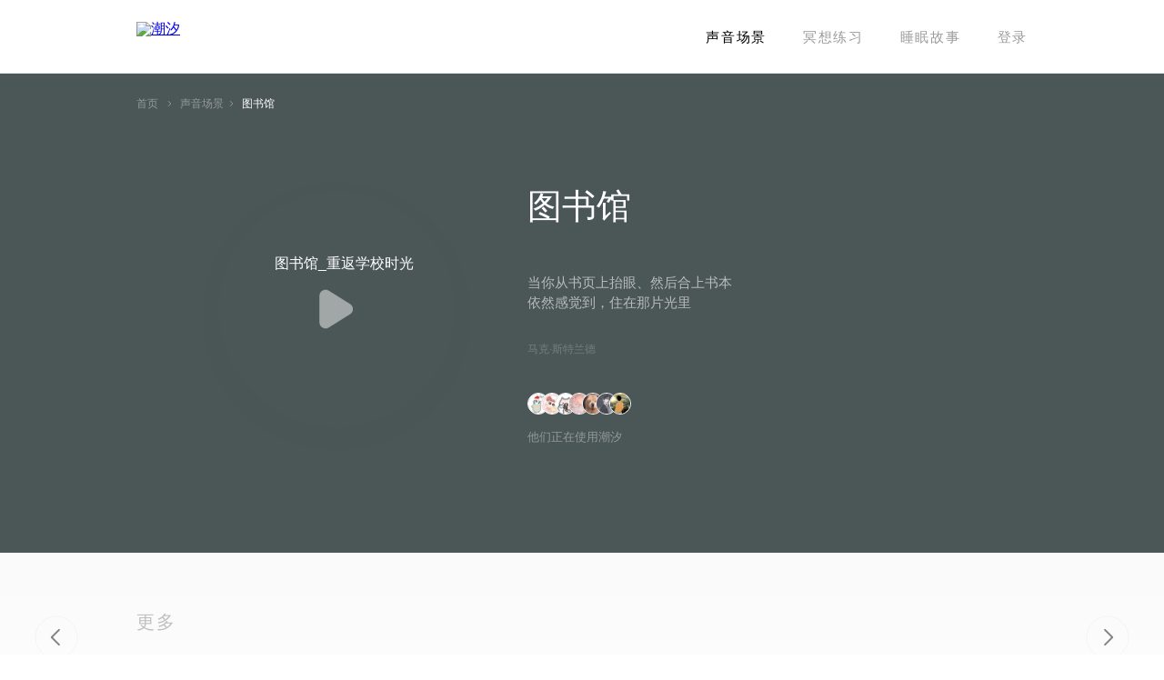

--- FILE ---
content_type: text/html; charset=utf-8
request_url: https://tide.fm/sounds/5a560c333ea0bf00086a36a6
body_size: 30652
content:
<!doctype html>
<html data-n-head-ssr lang="zh-CN" data-n-head="%7B%22lang%22:%7B%22ssr%22:%22zh-CN%22%7D%7D">
  <head >
    <title>图书馆 | 潮汐 - 睡眠, 专注, 放松, 冥想</title><meta data-n-head="ssr" charset="utf-8"><meta data-n-head="ssr" name="viewport" content="width=device-width, initial-scale=1.0, maximum-scale=1.0, minimum-scale=1.0, user-scalable=no, viewport-fit=cover"><meta data-n-head="ssr" name="theme-color" content="#ffffff"><meta data-n-head="ssr" data-hid="description" name="description" content="当你从书页上抬眼、然后合上书本
依然感觉到，住在那片光里 - 马克·斯特兰德"><meta data-n-head="ssr" data-hid="keywords" name="keywords" content="图书馆,潮汐,番茄钟,睡眠,专注,番茄工作法,白噪音,冥想,心流"><meta data-n-head="ssr" data-hid="twitter:card" property="twitter:card" content="summary"><meta data-n-head="ssr" data-hid="twitter:site" property="twitter:site" content="@tide_app"><meta data-n-head="ssr" data-hid="twitter:creator" property="twitter:creator" content="@tide_app"><meta data-n-head="ssr" data-hid="og:url" property="og:url" content="https://tide.fm/zh_CN/sounds/5a560c333ea0bf00086a36a6"><meta data-n-head="ssr" data-hid="og:title" property="og:title" content="图书馆"><meta data-n-head="ssr" data-hid="og:description" property="og:description" content="当你从书页上抬眼、然后合上书本
依然感觉到，住在那片光里 - 马克·斯特兰德"><meta data-n-head="ssr" data-hid="og:image" property="og:image" content="https://pics.tide.moreless.io/scenes/llQqbQwj2K7x4B26a4J6zStiUbwT/shots?imageView2/2/w/1024/h/1024"><meta data-n-head="ssr" data-hid="og:image:width" property="og:image:width" content="1024"><meta data-n-head="ssr" data-hid="og:image:height" property="og:image:height" content="1024"><meta data-n-head="ssr" data-hid="og:type" property="og:type" content="music"><meta data-n-head="ssr" data-hid="og:locale" property="og:locale" content="zh_CN"><meta data-n-head="ssr" data-hid="fb:app_id" property="fb:app_id" content="1700236340237256"><link data-n-head="ssr" rel="icon" sizes="192x192" href="https://pics.tide.moreless.io/site-static/logo.png?imageMogr2/thumbnail/!192x192r"><link data-n-head="ssr" rel="apple-touch-icon" href="https://pics.tide.moreless.io/site-static/logo.png?imageMogr2/thumbnail/!192x192r"><link data-n-head="ssr" rel="apple-touch-startup-image" href="https://pics.tide.moreless.io/site-static/logo.png"><link rel="preload" href="/_nuxt/5ec5e17.js" as="script"><link rel="preload" href="/_nuxt/5680ecc.js" as="script"><link rel="preload" href="/_nuxt/52b0c50.js" as="script"><link rel="preload" href="/_nuxt/9224a3d.js" as="script"><link rel="preload" href="/_nuxt/2e5d29b.js" as="script"><link rel="preload" href="/_nuxt/aa8acec.js" as="script"><link rel="preload" href="/_nuxt/e0cce79.js" as="script"><link rel="preload" href="/_nuxt/8753775.js" as="script"><link rel="preload" href="/_nuxt/57f21a0.js" as="script"><style data-vue-ssr-id="74221120:0 4032f014:0 0972f038:0 4a75b3d8:0 16bdce38:0 5c0ca678:0 273500f3:0 15e79ebe:0 4cfee568:0 2be30db2:0 cd629502:0 7ff35529:0 4ee19996:0 1e41abee:0 e239be36:0">a,abbr,acronym,address,applet,article,aside,audio,b,big,blockquote,body,canvas,caption,center,cite,code,dd,del,details,dfn,div,dl,dt,em,embed,fieldset,figcaption,figure,footer,form,h1,h2,h3,h4,h5,h6,header,hgroup,html,i,iframe,img,ins,kbd,label,legend,li,mark,menu,nav,object,ol,output,p,pre,q,ruby,s,samp,section,small,span,strike,strong,sub,summary,sup,table,tbody,td,tfoot,th,thead,time,tr,tt,u,ul,var,video{margin:0;padding:0;border:0;font-size:100%;font:inherit;vertical-align:baseline}article,aside,details,figcaption,figure,footer,header,hgroup,menu,nav,section{display:block}body{line-height:1}ol,ul{list-style:none}blockquote,q{quotes:none}blockquote:after,blockquote:before,q:after,q:before{content:"";content:none}table{border-collapse:collapse;border-spacing:0}.r{font-family:"Rhythm Heiti",Helvetica,Arial,sans-serif!important}.ja_JP,.ko_KR,.zh_CN,.zh_TW,[lang=ja-JP],[lang=ko-KR],[lang=zh-CN],[lang=zh-TW]{font-family:"Rhythm Heiti","Helvetica Neue",Helvetica,Arial,sans-serif;color:#000}.ja_JP b,.ja_JP h1,.ja_JP h2,.ja_JP h3,.ja_JP h4,.ja_JP h5,.ja_JP h6,.ko_KR b,.ko_KR h1,.ko_KR h2,.ko_KR h3,.ko_KR h4,.ko_KR h5,.ko_KR h6,.zh_CN b,.zh_CN h1,.zh_CN h2,.zh_CN h3,.zh_CN h4,.zh_CN h5,.zh_CN h6,.zh_TW b,.zh_TW h1,.zh_TW h2,.zh_TW h3,.zh_TW h4,.zh_TW h5,.zh_TW h6,[lang=ja-JP] b,[lang=ja-JP] h1,[lang=ja-JP] h2,[lang=ja-JP] h3,[lang=ja-JP] h4,[lang=ja-JP] h5,[lang=ja-JP] h6,[lang=ko-KR] b,[lang=ko-KR] h1,[lang=ko-KR] h2,[lang=ko-KR] h3,[lang=ko-KR] h4,[lang=ko-KR] h5,[lang=ko-KR] h6,[lang=zh-CN] b,[lang=zh-CN] h1,[lang=zh-CN] h2,[lang=zh-CN] h3,[lang=zh-CN] h4,[lang=zh-CN] h5,[lang=zh-CN] h6,[lang=zh-TW] b,[lang=zh-TW] h1,[lang=zh-TW] h2,[lang=zh-TW] h3,[lang=zh-TW] h4,[lang=zh-TW] h5,[lang=zh-TW] h6{font-family:"Rhythm Heiti Semibold","Helvetica Neue",Helvetica,Arial,sans-serif}.ja_JP .b,.ko_KR .b,.zh_CN .b,.zh_TW .b,[lang=ja-JP] .b,[lang=ko-KR] .b,[lang=zh-CN] .b,[lang=zh-TW] .b{font-family:"Rhythm Heiti Semibold","Helvetica Neue",Helvetica,Arial,sans-serif!important}.en_US,[lang=en-US]{font-family:system-ui,-apple-system,Segoe UI,Roboto,Ubuntu,Cantarell,Noto Sans,sans-serif,BlinkMacSystemFont,"Helvetica Neue",Helvetica,Arial;color:#000}.en_US b,.en_US h1,.en_US h2,.en_US h3,.en_US h4,.en_US h5,.en_US h6,[lang=en-US] b,[lang=en-US] h1,[lang=en-US] h2,[lang=en-US] h3,[lang=en-US] h4,[lang=en-US] h5,[lang=en-US] h6{font-weight:600}.en_US .b,[lang=en-US] .b{font-weight:600!important}
:root{color-scheme:light drak;--system-grey-light:#8e8e93;--system-grey-2-light:#aeaeb2;--system-grey-3-light:#c7c7cc;--system-grey-4-light:#d1d1d6;--system-grey-5-light:#e5e5ea;--system-grey-6-light:#f2f2f7;--system-background-primary-light:#fff;--system-background-secondary-light:#efeff4;--system-background-tertiary-light:#fff;--system-grouped-background-primary-light:#efeff4;--system-grouped-background-secondary-light:#fff;--system-grouped-background-tertiary-light:#efeff4;--L1-light:#000;--L2-light:rgba(0,0,0,0.48);--L3-light:rgba(0,0,0,0.24);--L4-light:rgba(0,0,0,0.12);--L5-light:rgba(0,0,0,0.08);--F1-light:rgba(0,0,0,0.1);--F2-light:rgba(0,0,0,0.08);--F3-light:rgba(0,0,0,0.06);--F4-light:rgba(0,0,0,0.04);--separator-opaque-light:#e8e8e8;--separator-non-opaque-light:rgba(0,0,0,0.08);--tide-pink-light:#fa5858;--tide-blue-light:#2878f0;--tide-teal-light:#008088;--tide-red-light:#c81028;--tide-yellow-light:#f8c048;--tide-orange-light:#f86040;--tide-indigo-light:#4050d8;--tide-cyan-light:#60c8e0;--tide-green-light:#47c878;--tide-gold-light:#d0a860;--system-grey-dark:#8e8e93;--system-grey-2-dark:#636366;--system-grey-3-dark:#48484a;--system-grey-4-dark:#3a3a3c;--system-grey-5-dark:#2c2c2e;--system-grey-6-dark:#1c1c1e;--system-background-primary-dark:#000;--system-background-secondary-dark:#1c1c1e;--system-background-tertiary-dark:#2c2c2e;--system-grouped-background-primary-dark:#000;--system-grouped-background-secondary-dark:#1c1c1e;--system-grouped-background-tertiary-dark:#2c2c2e;--L1-dark:#fff;--L2-dark:hsla(0,0%,100%,0.56);--L3-dark:hsla(0,0%,100%,0.28);--L4-dark:hsla(0,0%,100%,0.16);--L5-dark:hsla(0,0%,100%,0.12);--F1-dark:hsla(0,0%,100%,0.18);--F2-dark:hsla(0,0%,100%,0.15);--F3-dark:hsla(0,0%,100%,0.12);--F4-dark:hsla(0,0%,100%,0.09);--separator-opaque-dark:#282828;--separator-non-opaque-dark:hsla(0,0%,100%,0.12);--tide-pink-dark:#fa6464;--tide-blue-dark:#3080f8;--tide-teal-dark:#008c94;--tide-red-dark:#d01830;--tide-yellow-dark:#ffc850;--tide-orange-dark:#f86c4c;--tide-indigo-dark:#405ce4;--tide-cyan-dark:#6cd4e0;--tide-green-dark:#47d46c;--tide-gold-dark:#d8b068;--tide-material-thick-dark:rgba(32,32,32,0.92);--tide-material-thick-light:hsla(0,0%,99.2%,0.92);--system-grey:var(--system-grey-light);--system-grey-2:var(--system-grey-2-light);--system-grey-3:var(--system-grey-3-light);--system-grey-4:var(--system-grey-4-light);--system-grey-5:var(--system-grey-5-light);--system-grey-6:var(--system-grey-6-light);--system-background-primary:var(--system-background-primary-light);--system-background-secondary:var(--system-background-secondary-light);--system-background-tertiary:var(--system-background-tertiary-light);--system-grouped-background-primary:var(--system-grouped-background-primary-light);--system-grouped-background-secondary:var(--system-grouped-background-secondary-light);--system-grouped-background-tertiary:var(--system-grouped-background-tertiary-light);--L1:var(--L1-light);--L2:var(--L2-light);--L3:var(--L3-light);--L4:var(--L4-light);--L5:var(--L5-light);--F1:var(--F1-light);--F2:var(--F2-light);--F3:var(--F3-light);--F4:var(--F4-light);--separator-opaque:var(--separator-opaque-light);--separator-non-opaque:var(--separator-non-opaque-light);--tide-pink:var(--tide-pink-light);--tide-blue:var(--tide-blue-light);--tide-teal:var(--tide-teal-light);--tide-red:var(--tide-red-light);--tide-yellow:var(--tide-yellow-light);--tide-orange:var(--tide-orange-light);--tide-indigo:var(--tide-indigo-light);--tide-cyan:var(--tide-cyan-light);--tide-green:var(--tide-green-light);--tide-gold:var(--tide-gold-light);--tide-material-thick:var(--tide-material-thick-light);--G0:#000;--G1:rgba(0,0,0,0.8);--G2:rgba(0,0,0,0.48);--G3:rgba(0,0,0,0.24);--G4:rgba(0,0,0,0.12);--G5:rgba(0,0,0,0.08);--G6:rgba(0,0,0,0.04);--W0:#fff;--W1:hsla(0,0%,100%,0.8);--W2:hsla(0,0%,100%,0.56);--W3:hsla(0,0%,100%,0.28);--W4:hsla(0,0%,100%,0.16);--W5:hsla(0,0%,100%,0.12);--W6:hsla(0,0%,100%,0.08)}@media (prefers-color-scheme:dark){:root{--system-grey:var(--system-grey-dark);--system-grey-2:var(--system-grey-2-dark);--system-grey-3:var(--system-grey-3-dark);--system-grey-4:var(--system-grey-4-dark);--system-grey-5:var(--system-grey-5-dark);--system-grey-6:var(--system-grey-6-dark);--system-background-primary:var(--system-background-primary-dark);--system-background-secondary:var(--system-background-secondary-dark);--system-background-tertiary:var(--system-background-tertiary-dark);--system-grouped-background-primary:var(--system-grouped-background-primary-dark);--system-grouped-background-secondary:var(--system-grouped-background-secondary-dark);--system-grouped-background-tertiary:var(--system-grouped-background-tertiary-dark);--L1:var(--L1-dark);--L2:var(--L2-dark);--L3:var(--L3-dark);--L4:var(--L4-dark);--L5:var(--L5-dark);--F1:var(--F1-dark);--F2:var(--F2-dark);--F3:var(--F3-dark);--F4:var(--F4-dark);--separator-opaque:var(--separator-opaque-dark);--separator-non-opaque:var(--separator-non-opaque-dark);--tide-pink:var(--tide-pink-dark);--tide-blue:var(--tide-blue-dark);--tide-teal:var(--tide-teal-dark);--tide-red:var(--tide-red-dark);--tide-yellow:var(--tide-yellow-dark);--tide-orange:var(--tide-orange-dark);--tide-indigo:var(--tide-indigo-dark);--tide-cyan:var(--tide-cyan-dark);--tide-green:var(--tide-green-dark);--tide-gold:var(--tide-gold-dark);--tide-material-thick:var(--tide-material-thick-dark);--G0:#000;--G1:rgba(0,0,0,0.8);--G2:rgba(0,0,0,0.48);--G3:rgba(0,0,0,0.24);--G4:rgba(0,0,0,0.12);--G5:rgba(0,0,0,0.08);--G6:rgba(0,0,0,0.04);--W0:#fff;--W1:hsla(0,0%,100%,0.8);--W2:hsla(0,0%,100%,0.56);--W3:hsla(0,0%,100%,0.28);--W4:hsla(0,0%,100%,0.16);--W5:hsla(0,0%,100%,0.12);--W6:hsla(0,0%,100%,0.08)}:root.elevated{--system-background-primary:#1c1c1e;--system-background-secondary:#2c2c2e;--system-background-tertiary:#3a3a3c;--system-grouped-background-primary:#1c1c1e;--system-grouped-background-secondary:#2c2c2e;--system-grouped-background-tertiary:#3a3a3c}}
@font-face{font-family:"Rhythm Heiti";src:local("PingFang SC Regular"),local("PingFang TC Regular"),local("PingFang-SC-Regular"),local("PingFang-TC-Regular"),local("PingFangSC-Regular"),local("PingFangTC-Regular"),local("PingFang SC"),local("PingFang TC"),local("Hiragino Sans GB"),local("Heiti SC Regular"),local(STHeitiSC-Regular),local("Heiti SC"),local("Heiti TC Regular"),local(STHeitiTC-Regular),local("Heiti TC"),local("Microsoft Yahei"),local("Microsoft Jhenghei"),local("Noto Sans CJK KR"),local("Noto Sans CJK JP"),local("Noto Sans CJK SC"),local("Noto Sans CJK TC"),local("Source Han Sans K"),local("Source Han Sans KR"),local("Source Han Sans JP"),local("Source Han Sans CN"),local("Source Han Sans HK"),local("Source Han Sans TW"),local("Source Han Sans TWHK"),local("Droid Sans Fallback")}@font-face{font-family:"Rhythm Heiti Semibold";src:local("PingFang SC Semibold"),local("PingFang TC Semibold"),local("PingFang-SC-Semibold"),local("PingFang-TC-Semibold"),local("PingFangSC-Semibold"),local("PingFangTC-Semibold"),local("PingFang SC"),local("PingFang TC"),local("Hiragino Sans GB"),local("Heiti SC Semibold"),local(STHeitiSC-Semibold),local("Heiti SC"),local("Heiti TC Semibold"),local(STHeitiTC-Semibold),local("Heiti TC"),local("Microsoft Yahei"),local("Microsoft Jhenghei"),local("Noto Sans CJK KR"),local("Noto Sans CJK JP"),local("Noto Sans CJK SC"),local("Noto Sans CJK TC"),local("Source Han Sans K"),local("Source Han Sans KR"),local("Source Han Sans JP"),local("Source Han Sans CN"),local("Source Han Sans HK"),local("Source Han Sans TW"),local("Source Han Sans TWHK"),local("Droid Sans Fallback")}@font-face{font-family:"Rhythm Cursive";src:local("Kaiti TC Regular"),local(STKaiTi-TC-Regular),local("Kaiti TC"),local("Kaiti SC"),local(STKaiti),local(BiauKai),local("標楷體"),local(DFKaiShu-SB-Estd-BF),local(Kaiti),local(DFKai-SB)}@font-face{font-family:"Rhythm Italic Serif";src:local("Georgia Italic"),local("Times New Roman Italic"),local(Georgia-Italic),local(TimesNewRomanPS-ItalicMT),local(Times-Italic)}@font-face{font-family:"Source Han Serif SC Regular";src:url(/_nuxt/fonts/SourceHanSerifCN-Regular_min.31f50a6.otf)}@font-face{font-family:"Source Han Serif SC Medium";src:url(/_nuxt/fonts/SourceHanSerifCN-Medium_min.7fbaa00.otf)}@font-face{font-family:"Silver";src:url(https://pics.tide.moreless.io/-manual_upload/activity/annual_review_2023/ttfv6/Silver.subset.ttf)}@font-face{font-family:"JiangChengXieSong";src:url(https://pics.tide.moreless.io/-manual_upload/activity/annual_review_2023/ttfv6/%E6%B1%9F%E5%9F%8E%E6%96%9C%E5%AE%8B%E4%BD%93%20700W.subset.ttf) format("truetype");font-weight:700;font-style:normal}@font-face{font-family:"MiSans";src:url(https://pics.tide.moreless.io/-manual_upload/activity/annual_review_2023/ttfv6/MiSans-Regular.subset.ttf) format("truetype");font-weight:400}@font-face{font-family:"MiSans";src:url(https://pics.tide.moreless.io/-manual_upload/activity/annual_review_2023/ttfv6/MiSans-Demibold.subset.ttf) format("truetype");font-weight:600}@font-face{font-family:"New York";src:url(https://pics.tide.moreless.io/-manual_upload/activity/annual_review_2023/ttfv6/NewYorkExtraLarge-BoldItalic.subset.otf) format("truetype")}
@font-face{font-family:"icomoon";src:url(/_nuxt/fonts/icomoon.3afd56b.ttf) format("truetype"),url(/_nuxt/fonts/icomoon.9eeb263.woff) format("woff"),url(/_nuxt/img/icomoon.abdd92f.svg#icomoon) format("svg");font-weight:400;font-style:normal;font-display:block}[class*=" icon-"],[class^=icon-]{font-family:"icomoon"!important;speak:none;font-style:normal;font-weight:400;font-feature-settings:normal;font-variant:normal;text-transform:none;line-height:1;-webkit-font-smoothing:antialiased;-moz-osx-font-smoothing:grayscale}.icon-need-to-know:before{content:"\e900"}.icon-payment-method:before{content:"\e901"}.icon-renew-amount:before{content:"\e902"}.icon-renew-date:before{content:"\e903"}.icon-subs-plan:before{content:"\e904"}.icon-subs-status:before{content:"\e905"}
/*!
 * animate.css -https://daneden.github.io/animate.css/
 * Version - 3.7.2
 * Licensed under the MIT license - http://opensource.org/licenses/MIT
 *
 * Copyright (c) 2019 Daniel Eden
 */@keyframes bounce{0%,20%,53%,80%,to{animation-timing-function:cubic-bezier(.215,.61,.355,1);transform:translateZ(0)}40%,43%{animation-timing-function:cubic-bezier(.755,.05,.855,.06);transform:translate3d(0,-30px,0)}70%{animation-timing-function:cubic-bezier(.755,.05,.855,.06);transform:translate3d(0,-15px,0)}90%{transform:translate3d(0,-4px,0)}}.bounce{animation-name:bounce;transform-origin:center bottom}@keyframes flash{0%,50%,to{opacity:1}25%,75%{opacity:0}}.flash{animation-name:flash}@keyframes pulse{0%{transform:scaleX(1)}50%{transform:scale3d(1.05,1.05,1.05)}to{transform:scaleX(1)}}.pulse{animation-name:pulse}@keyframes rubberBand{0%{transform:scaleX(1)}30%{transform:scale3d(1.25,.75,1)}40%{transform:scale3d(.75,1.25,1)}50%{transform:scale3d(1.15,.85,1)}65%{transform:scale3d(.95,1.05,1)}75%{transform:scale3d(1.05,.95,1)}to{transform:scaleX(1)}}.rubberBand{animation-name:rubberBand}@keyframes shake{0%,to{transform:translateZ(0)}10%,30%,50%,70%,90%{transform:translate3d(-10px,0,0)}20%,40%,60%,80%{transform:translate3d(10px,0,0)}}.shake{animation-name:shake}@keyframes headShake{0%{transform:translateX(0)}6.5%{transform:translateX(-6px) rotateY(-9deg)}18.5%{transform:translateX(5px) rotateY(7deg)}31.5%{transform:translateX(-3px) rotateY(-5deg)}43.5%{transform:translateX(2px) rotateY(3deg)}50%{transform:translateX(0)}}.headShake{animation-timing-function:ease-in-out;animation-name:headShake}@keyframes swing{20%{transform:rotate(15deg)}40%{transform:rotate(-10deg)}60%{transform:rotate(5deg)}80%{transform:rotate(-5deg)}to{transform:rotate(0deg)}}.swing{transform-origin:top center;animation-name:swing}@keyframes tada{0%{transform:scaleX(1)}10%,20%{transform:scale3d(.9,.9,.9) rotate(-3deg)}30%,50%,70%,90%{transform:scale3d(1.1,1.1,1.1) rotate(3deg)}40%,60%,80%{transform:scale3d(1.1,1.1,1.1) rotate(-3deg)}to{transform:scaleX(1)}}.tada{animation-name:tada}@keyframes wobble{0%{transform:translateZ(0)}15%{transform:translate3d(-25%,0,0) rotate(-5deg)}30%{transform:translate3d(20%,0,0) rotate(3deg)}45%{transform:translate3d(-15%,0,0) rotate(-3deg)}60%{transform:translate3d(10%,0,0) rotate(2deg)}75%{transform:translate3d(-5%,0,0) rotate(-1deg)}to{transform:translateZ(0)}}.wobble{animation-name:wobble}@keyframes jello{0%,11.1%,to{transform:translateZ(0)}22.2%{transform:skewX(-12.5deg) skewY(-12.5deg)}33.3%{transform:skewX(6.25deg) skewY(6.25deg)}44.4%{transform:skewX(-3.125deg) skewY(-3.125deg)}55.5%{transform:skewX(1.5625deg) skewY(1.5625deg)}66.6%{transform:skewX(-.78125deg) skewY(-.78125deg)}77.7%{transform:skewX(.390625deg) skewY(.390625deg)}88.8%{transform:skewX(-.1953125deg) skewY(-.1953125deg)}}.jello{animation-name:jello;transform-origin:center}@keyframes heartBeat{0%{transform:scale(1)}14%{transform:scale(1.3)}28%{transform:scale(1)}42%{transform:scale(1.3)}70%{transform:scale(1)}}.heartBeat{animation-name:heartBeat;animation-duration:1.3s;animation-timing-function:ease-in-out}@keyframes bounceIn{0%,20%,40%,60%,80%,to{animation-timing-function:cubic-bezier(.215,.61,.355,1)}0%{opacity:0;transform:scale3d(.3,.3,.3)}20%{transform:scale3d(1.1,1.1,1.1)}40%{transform:scale3d(.9,.9,.9)}60%{opacity:1;transform:scale3d(1.03,1.03,1.03)}80%{transform:scale3d(.97,.97,.97)}to{opacity:1;transform:scaleX(1)}}.bounceIn{animation-duration:.75s;animation-name:bounceIn}@keyframes bounceInDown{0%,60%,75%,90%,to{animation-timing-function:cubic-bezier(.215,.61,.355,1)}0%{opacity:0;transform:translate3d(0,-3000px,0)}60%{opacity:1;transform:translate3d(0,25px,0)}75%{transform:translate3d(0,-10px,0)}90%{transform:translate3d(0,5px,0)}to{transform:translateZ(0)}}.bounceInDown{animation-name:bounceInDown}@keyframes bounceInLeft{0%,60%,75%,90%,to{animation-timing-function:cubic-bezier(.215,.61,.355,1)}0%{opacity:0;transform:translate3d(-3000px,0,0)}60%{opacity:1;transform:translate3d(25px,0,0)}75%{transform:translate3d(-10px,0,0)}90%{transform:translate3d(5px,0,0)}to{transform:translateZ(0)}}.bounceInLeft{animation-name:bounceInLeft}@keyframes bounceInRight{0%,60%,75%,90%,to{animation-timing-function:cubic-bezier(.215,.61,.355,1)}0%{opacity:0;transform:translate3d(3000px,0,0)}60%{opacity:1;transform:translate3d(-25px,0,0)}75%{transform:translate3d(10px,0,0)}90%{transform:translate3d(-5px,0,0)}to{transform:translateZ(0)}}.bounceInRight{animation-name:bounceInRight}@keyframes bounceInUp{0%,60%,75%,90%,to{animation-timing-function:cubic-bezier(.215,.61,.355,1)}0%{opacity:0;transform:translate3d(0,3000px,0)}60%{opacity:1;transform:translate3d(0,-20px,0)}75%{transform:translate3d(0,10px,0)}90%{transform:translate3d(0,-5px,0)}to{transform:translateZ(0)}}.bounceInUp{animation-name:bounceInUp}@keyframes bounceOut{20%{transform:scale3d(.9,.9,.9)}50%,55%{opacity:1;transform:scale3d(1.1,1.1,1.1)}to{opacity:0;transform:scale3d(.3,.3,.3)}}.bounceOut{animation-duration:.75s;animation-name:bounceOut}@keyframes bounceOutDown{20%{transform:translate3d(0,10px,0)}40%,45%{opacity:1;transform:translate3d(0,-20px,0)}to{opacity:0;transform:translate3d(0,2000px,0)}}.bounceOutDown{animation-name:bounceOutDown}@keyframes bounceOutLeft{20%{opacity:1;transform:translate3d(20px,0,0)}to{opacity:0;transform:translate3d(-2000px,0,0)}}.bounceOutLeft{animation-name:bounceOutLeft}@keyframes bounceOutRight{20%{opacity:1;transform:translate3d(-20px,0,0)}to{opacity:0;transform:translate3d(2000px,0,0)}}.bounceOutRight{animation-name:bounceOutRight}@keyframes bounceOutUp{20%{transform:translate3d(0,-10px,0)}40%,45%{opacity:1;transform:translate3d(0,20px,0)}to{opacity:0;transform:translate3d(0,-2000px,0)}}.bounceOutUp{animation-name:bounceOutUp}@keyframes fadeIn{0%{opacity:0}to{opacity:1}}.fadeIn{animation-name:fadeIn}@keyframes fadeInDown{0%{opacity:0;transform:translate3d(0,-100%,0)}to{opacity:1;transform:translateZ(0)}}.fadeInDown{animation-name:fadeInDown}@keyframes fadeInDownBig{0%{opacity:0;transform:translate3d(0,-2000px,0)}to{opacity:1;transform:translateZ(0)}}.fadeInDownBig{animation-name:fadeInDownBig}@keyframes fadeInLeft{0%{opacity:0;transform:translate3d(-100%,0,0)}to{opacity:1;transform:translateZ(0)}}.fadeInLeft{animation-name:fadeInLeft}@keyframes fadeInLeftBig{0%{opacity:0;transform:translate3d(-2000px,0,0)}to{opacity:1;transform:translateZ(0)}}.fadeInLeftBig{animation-name:fadeInLeftBig}@keyframes fadeInRight{0%{opacity:0;transform:translate3d(100%,0,0)}to{opacity:1;transform:translateZ(0)}}.fadeInRight{animation-name:fadeInRight}@keyframes fadeInRightBig{0%{opacity:0;transform:translate3d(2000px,0,0)}to{opacity:1;transform:translateZ(0)}}.fadeInRightBig{animation-name:fadeInRightBig}@keyframes fadeInUp{0%{opacity:0;transform:translate3d(0,100%,0)}to{opacity:1;transform:translateZ(0)}}.fadeInUp{animation-name:fadeInUp}@keyframes fadeInUpBig{0%{opacity:0;transform:translate3d(0,2000px,0)}to{opacity:1;transform:translateZ(0)}}.fadeInUpBig{animation-name:fadeInUpBig}@keyframes fadeOut{0%{opacity:1}to{opacity:0}}.fadeOut{animation-name:fadeOut}@keyframes fadeOutDown{0%{opacity:1}to{opacity:0;transform:translate3d(0,100%,0)}}.fadeOutDown{animation-name:fadeOutDown}@keyframes fadeOutDownBig{0%{opacity:1}to{opacity:0;transform:translate3d(0,2000px,0)}}.fadeOutDownBig{animation-name:fadeOutDownBig}@keyframes fadeOutLeft{0%{opacity:1}to{opacity:0;transform:translate3d(-100%,0,0)}}.fadeOutLeft{animation-name:fadeOutLeft}@keyframes fadeOutLeftBig{0%{opacity:1}to{opacity:0;transform:translate3d(-2000px,0,0)}}.fadeOutLeftBig{animation-name:fadeOutLeftBig}@keyframes fadeOutRight{0%{opacity:1}to{opacity:0;transform:translate3d(100%,0,0)}}.fadeOutRight{animation-name:fadeOutRight}@keyframes fadeOutRightBig{0%{opacity:1}to{opacity:0;transform:translate3d(2000px,0,0)}}.fadeOutRightBig{animation-name:fadeOutRightBig}@keyframes fadeOutUp{0%{opacity:1}to{opacity:0;transform:translate3d(0,-100%,0)}}.fadeOutUp{animation-name:fadeOutUp}@keyframes fadeOutUpBig{0%{opacity:1}to{opacity:0;transform:translate3d(0,-2000px,0)}}.fadeOutUpBig{animation-name:fadeOutUpBig}@keyframes flip{0%{transform:perspective(400px) scaleX(1) translateZ(0) rotateY(-1turn);animation-timing-function:ease-out}40%{transform:perspective(400px) scaleX(1) translateZ(150px) rotateY(-190deg);animation-timing-function:ease-out}50%{transform:perspective(400px) scaleX(1) translateZ(150px) rotateY(-170deg);animation-timing-function:ease-in}80%{transform:perspective(400px) scale3d(.95,.95,.95) translateZ(0) rotateY(0deg);animation-timing-function:ease-in}to{transform:perspective(400px) scaleX(1) translateZ(0) rotateY(0deg);animation-timing-function:ease-in}}.animated.flip{backface-visibility:visible;animation-name:flip}@keyframes flipInX{0%{transform:perspective(400px) rotateX(90deg);animation-timing-function:ease-in;opacity:0}40%{transform:perspective(400px) rotateX(-20deg);animation-timing-function:ease-in}60%{transform:perspective(400px) rotateX(10deg);opacity:1}80%{transform:perspective(400px) rotateX(-5deg)}to{transform:perspective(400px)}}.flipInX{backface-visibility:visible!important;animation-name:flipInX}@keyframes flipInY{0%{transform:perspective(400px) rotateY(90deg);animation-timing-function:ease-in;opacity:0}40%{transform:perspective(400px) rotateY(-20deg);animation-timing-function:ease-in}60%{transform:perspective(400px) rotateY(10deg);opacity:1}80%{transform:perspective(400px) rotateY(-5deg)}to{transform:perspective(400px)}}.flipInY{backface-visibility:visible!important;animation-name:flipInY}@keyframes flipOutX{0%{transform:perspective(400px)}30%{transform:perspective(400px) rotateX(-20deg);opacity:1}to{transform:perspective(400px) rotateX(90deg);opacity:0}}.flipOutX{animation-duration:.75s;animation-name:flipOutX;backface-visibility:visible!important}@keyframes flipOutY{0%{transform:perspective(400px)}30%{transform:perspective(400px) rotateY(-15deg);opacity:1}to{transform:perspective(400px) rotateY(90deg);opacity:0}}.flipOutY{animation-duration:.75s;backface-visibility:visible!important;animation-name:flipOutY}@keyframes lightSpeedIn{0%{transform:translate3d(100%,0,0) skewX(-30deg);opacity:0}60%{transform:skewX(20deg);opacity:1}80%{transform:skewX(-5deg)}to{transform:translateZ(0)}}.lightSpeedIn{animation-name:lightSpeedIn;animation-timing-function:ease-out}@keyframes lightSpeedOut{0%{opacity:1}to{transform:translate3d(100%,0,0) skewX(30deg);opacity:0}}.lightSpeedOut{animation-name:lightSpeedOut;animation-timing-function:ease-in}@keyframes rotateIn{0%{transform-origin:center;transform:rotate(-200deg);opacity:0}to{transform-origin:center;transform:translateZ(0);opacity:1}}.rotateIn{animation-name:rotateIn}@keyframes rotateInDownLeft{0%{transform-origin:left bottom;transform:rotate(-45deg);opacity:0}to{transform-origin:left bottom;transform:translateZ(0);opacity:1}}.rotateInDownLeft{animation-name:rotateInDownLeft}@keyframes rotateInDownRight{0%{transform-origin:right bottom;transform:rotate(45deg);opacity:0}to{transform-origin:right bottom;transform:translateZ(0);opacity:1}}.rotateInDownRight{animation-name:rotateInDownRight}@keyframes rotateInUpLeft{0%{transform-origin:left bottom;transform:rotate(45deg);opacity:0}to{transform-origin:left bottom;transform:translateZ(0);opacity:1}}.rotateInUpLeft{animation-name:rotateInUpLeft}@keyframes rotateInUpRight{0%{transform-origin:right bottom;transform:rotate(-90deg);opacity:0}to{transform-origin:right bottom;transform:translateZ(0);opacity:1}}.rotateInUpRight{animation-name:rotateInUpRight}@keyframes rotateOut{0%{transform-origin:center;opacity:1}to{transform-origin:center;transform:rotate(200deg);opacity:0}}.rotateOut{animation-name:rotateOut}@keyframes rotateOutDownLeft{0%{transform-origin:left bottom;opacity:1}to{transform-origin:left bottom;transform:rotate(45deg);opacity:0}}.rotateOutDownLeft{animation-name:rotateOutDownLeft}@keyframes rotateOutDownRight{0%{transform-origin:right bottom;opacity:1}to{transform-origin:right bottom;transform:rotate(-45deg);opacity:0}}.rotateOutDownRight{animation-name:rotateOutDownRight}@keyframes rotateOutUpLeft{0%{transform-origin:left bottom;opacity:1}to{transform-origin:left bottom;transform:rotate(-45deg);opacity:0}}.rotateOutUpLeft{animation-name:rotateOutUpLeft}@keyframes rotateOutUpRight{0%{transform-origin:right bottom;opacity:1}to{transform-origin:right bottom;transform:rotate(90deg);opacity:0}}.rotateOutUpRight{animation-name:rotateOutUpRight}@keyframes hinge{0%{transform-origin:top left;animation-timing-function:ease-in-out}20%,60%{transform:rotate(80deg);transform-origin:top left;animation-timing-function:ease-in-out}40%,80%{transform:rotate(60deg);transform-origin:top left;animation-timing-function:ease-in-out;opacity:1}to{transform:translate3d(0,700px,0);opacity:0}}.hinge{animation-duration:2s;animation-name:hinge}@keyframes jackInTheBox{0%{opacity:0;transform:scale(.1) rotate(30deg);transform-origin:center bottom}50%{transform:rotate(-10deg)}70%{transform:rotate(3deg)}to{opacity:1;transform:scale(1)}}.jackInTheBox{animation-name:jackInTheBox}@keyframes rollIn{0%{opacity:0;transform:translate3d(-100%,0,0) rotate(-120deg)}to{opacity:1;transform:translateZ(0)}}.rollIn{animation-name:rollIn}@keyframes rollOut{0%{opacity:1}to{opacity:0;transform:translate3d(100%,0,0) rotate(120deg)}}.rollOut{animation-name:rollOut}@keyframes zoomIn{0%{opacity:0;transform:scale3d(.3,.3,.3)}50%{opacity:1}}.zoomIn{animation-name:zoomIn}@keyframes zoomInDown{0%{opacity:0;transform:scale3d(.1,.1,.1) translate3d(0,-1000px,0);animation-timing-function:cubic-bezier(.55,.055,.675,.19)}60%{opacity:1;transform:scale3d(.475,.475,.475) translate3d(0,60px,0);animation-timing-function:cubic-bezier(.175,.885,.32,1)}}.zoomInDown{animation-name:zoomInDown}@keyframes zoomInLeft{0%{opacity:0;transform:scale3d(.1,.1,.1) translate3d(-1000px,0,0);animation-timing-function:cubic-bezier(.55,.055,.675,.19)}60%{opacity:1;transform:scale3d(.475,.475,.475) translate3d(10px,0,0);animation-timing-function:cubic-bezier(.175,.885,.32,1)}}.zoomInLeft{animation-name:zoomInLeft}@keyframes zoomInRight{0%{opacity:0;transform:scale3d(.1,.1,.1) translate3d(1000px,0,0);animation-timing-function:cubic-bezier(.55,.055,.675,.19)}60%{opacity:1;transform:scale3d(.475,.475,.475) translate3d(-10px,0,0);animation-timing-function:cubic-bezier(.175,.885,.32,1)}}.zoomInRight{animation-name:zoomInRight}@keyframes zoomInUp{0%{opacity:0;transform:scale3d(.1,.1,.1) translate3d(0,1000px,0);animation-timing-function:cubic-bezier(.55,.055,.675,.19)}60%{opacity:1;transform:scale3d(.475,.475,.475) translate3d(0,-60px,0);animation-timing-function:cubic-bezier(.175,.885,.32,1)}}.zoomInUp{animation-name:zoomInUp}@keyframes zoomOut{0%{opacity:1}50%{opacity:0;transform:scale3d(.3,.3,.3)}to{opacity:0}}.zoomOut{animation-name:zoomOut}@keyframes zoomOutDown{40%{opacity:1;transform:scale3d(.475,.475,.475) translate3d(0,-60px,0);animation-timing-function:cubic-bezier(.55,.055,.675,.19)}to{opacity:0;transform:scale3d(.1,.1,.1) translate3d(0,2000px,0);transform-origin:center bottom;animation-timing-function:cubic-bezier(.175,.885,.32,1)}}.zoomOutDown{animation-name:zoomOutDown}@keyframes zoomOutLeft{40%{opacity:1;transform:scale3d(.475,.475,.475) translate3d(42px,0,0)}to{opacity:0;transform:scale(.1) translate3d(-2000px,0,0);transform-origin:left center}}.zoomOutLeft{animation-name:zoomOutLeft}@keyframes zoomOutRight{40%{opacity:1;transform:scale3d(.475,.475,.475) translate3d(-42px,0,0)}to{opacity:0;transform:scale(.1) translate3d(2000px,0,0);transform-origin:right center}}.zoomOutRight{animation-name:zoomOutRight}@keyframes zoomOutUp{40%{opacity:1;transform:scale3d(.475,.475,.475) translate3d(0,60px,0);animation-timing-function:cubic-bezier(.55,.055,.675,.19)}to{opacity:0;transform:scale3d(.1,.1,.1) translate3d(0,-2000px,0);transform-origin:center bottom;animation-timing-function:cubic-bezier(.175,.885,.32,1)}}.zoomOutUp{animation-name:zoomOutUp}@keyframes slideInDown{0%{transform:translate3d(0,-100%,0);visibility:visible}to{transform:translateZ(0)}}.slideInDown{animation-name:slideInDown}@keyframes slideInLeft{0%{transform:translate3d(-100%,0,0);visibility:visible}to{transform:translateZ(0)}}.slideInLeft{animation-name:slideInLeft}@keyframes slideInRight{0%{transform:translate3d(100%,0,0);visibility:visible}to{transform:translateZ(0)}}.slideInRight{animation-name:slideInRight}@keyframes slideInUp{0%{transform:translate3d(0,100%,0);visibility:visible}to{transform:translateZ(0)}}.slideInUp{animation-name:slideInUp}@keyframes slideOutDown{0%{transform:translateZ(0)}to{visibility:hidden;transform:translate3d(0,100%,0)}}.slideOutDown{animation-name:slideOutDown}@keyframes slideOutLeft{0%{transform:translateZ(0)}to{visibility:hidden;transform:translate3d(-100%,0,0)}}.slideOutLeft{animation-name:slideOutLeft}@keyframes slideOutRight{0%{transform:translateZ(0)}to{visibility:hidden;transform:translate3d(100%,0,0)}}.slideOutRight{animation-name:slideOutRight}@keyframes slideOutUp{0%{transform:translateZ(0)}to{visibility:hidden;transform:translate3d(0,-100%,0)}}.slideOutUp{animation-name:slideOutUp}.animated{animation-duration:1s;animation-fill-mode:both}.animated.infinite{animation-iteration-count:infinite}.animated.delay-1s{animation-delay:1s}.animated.delay-2s{animation-delay:2s}.animated.delay-3s{animation-delay:3s}.animated.delay-4s{animation-delay:4s}.animated.delay-5s{animation-delay:5s}.animated.fast{animation-duration:.8s}.animated.faster{animation-duration:.5s}.animated.slow{animation-duration:2s}.animated.slower{animation-duration:3s}@media (prefers-reduced-motion:reduce),(print){.animated{animation-duration:1ms!important;transition-duration:1ms!important;animation-iteration-count:1!important}}
*{box-sizing:border-box;font-size:0;-webkit-tap-highlight-color:transparent}#modules{overflow:hidden}.flex-wrapper{display:flex;flex-direction:column;justify-content:center;align-items:center;width:100%;background-color:#fff}button,input,select,textarea{outline:none}textarea{resize:none}button{-webkit-appearance:none}.script{display:none}#logo-wechat{position:absolute;left:-9999px}#logo{height:32px}#logo h1{display:none}.qrcode-wrapper{z-index:-11;opacity:0;position:fixed;top:0;left:0;right:0;bottom:0;background-color:rgba(0,0,0,.5);-webkit-backdrop-filter:saturate(180%) blur(10px);transition:all .3s ease-out}.show-download-qrcode .qrcode-download-wrapper,.show-wechat-qrcode .qrcode-wechat-wrapper{z-index:111;opacity:1}.qrcode-wrapper .cover{position:absolute;left:0;right:0;top:0;bottom:0}.qrcode-wrapper .content{position:absolute;top:50%;left:50%;margin:-125px 0 0 -125px;z-index:1111;text-align:center}.qrcode-wrapper .qrcode{margin-top:-20%;width:250px;height:250px;box-shadow:0 35px 50px rgba(0,0,0,.4)}.qrcode-wrapper .desc{margin-top:36px;color:#fff;line-height:22px}.qrcode-wrapper .close-qrcode{width:45px;height:45px;margin:40px auto;cursor:pointer}#lang{display:none}.landing{background-color:#f0f5f7}.landing .container{padding-top:80px;height:100%}.features{display:flex}.feature{font-size:0}.feature h4{display:block;margin-top:8px;color:rgba(0,0,0,.8)}.swiper-next,.swiper-prev{position:absolute;top:50%;width:32px;height:32px;margin-top:-16px;z-index:10;cursor:pointer;background-size:cover;background-position:50%;background-repeat:no-repeat}.en_US #showDownloadQrcode,.en_US .android-btn,.en_US .wechat,.en_US .weibo,.ja_JP #showDownloadQrcode,.ja_JP .android-btn,.ja_JP .wechat,.ja_JP .weibo,.ko_KR #showDownloadQrcode,.ko_KR .android-btn,.ko_KR .wechat,.ko_KR .weibo,.mobile #showDownloadQrcode,.mobile.android .appstore-btn,.mobile.ios .android-btn,.mobile.ios .google-play-btn,.tablet #showDownloadQrcode,.tablet.android .appstore-btn,.tablet.ios .android-btn,.tablet.ios .google-play-btn,.zh_CN .facebook,.zh_CN .google-play-btn,.zh_CN .twitter,.zh_TW #showDownloadQrcode,.zh_TW .android-btn,.zh_TW .wechat,.zh_TW .weibo{display:none!important}.en_US .slogan br,.ja_JP .slogan br,.ko_KR .slogan br,.zh_TW .slogan br{display:inline!important}.en_US .landing-btns,.ja_JP .landing-btns,.ko_KR .landing-btns,.zh_TW .landing-btns{display:flex;flex-direction:row}body.wechat .google-play-btn{display:none!important}body.wechat .android-btn{display:inline-flex!important}.landing .content{opacity:0;transform:translateY(48px);transition:all .8s ease-out}.landing .remark{opacity:0;transition:all 1s ease-out .6s}.animated.landing .content{opacity:1;transform:translateY(0)}.animated.landing .remark{opacity:1}.autoplay-dash{display:none}.container{margin-left:auto;margin-right:auto}
body,html{position:relative;background-color:#fff}.landing{overflow:hidden}@media (max-width:735px){.body-container{margin-top:56px}.width-guard{min-width:320px}.container{width:81.5%;max-width:414px;margin-left:auto;margin-right:auto;z-index:1}#logo{margin-left:-24px}#logo img{width:80px;height:32px}}@media (min-width:736px) and (max-width:1068px){.body-container{margin-top:80px}.container{width:692px;margin-left:auto;margin-right:auto;z-index:1}#logo img{width:80px;height:32px}}@media (min-width:1069px){.body-container{margin-top:80px}.container{position:relative;width:980px;margin-left:auto;margin-right:auto;z-index:1}#logo img{width:80px;height:32px}}
#header{position:fixed;top:0;left:0;right:0;z-index:10;-webkit-backdrop-filter:saturate(180%) blur(20px);background-color:hsla(0,0%,100%,.95);border-bottom:1px solid rgba(51,51,51,.1)}#header .container{display:flex;flex-direction:row;justify-content:space-between;align-items:center;height:80px;padding:0}.outside-crisis-page .peace-in-crisis-entrance{display:flex}.outside-crisis-page .body-container{margin-top:112px}.download-guide.show,.meditation-guide.show{z-index:111;opacity:1}.download-guide,.meditation-guide{z-index:-11;opacity:0;position:fixed;top:0;left:0;right:0;bottom:0;display:flex;justify-content:center;align-items:center;background-color:rgba(0,0,0,.5);-webkit-backdrop-filter:saturate(180%) blur(10px);backdrop-filter:saturate(180%) blur(10px);transition:all .3s ease-out}.download-guide .mask,.meditation-guide .mask{position:absolute;top:0;left:0;right:0;bottom:0}.download-guide .modal,.meditation-guide .modal{position:absolute;z-index:1111;display:flex;flex-direction:column;align-items:center;border-radius:12px;background-color:#fff}.download-guide .close-btn,.meditation-guide .close-btn{position:absolute;left:16px;top:16px;cursor:pointer;width:16px;height:16px;background-image:url([data-uri])}.download-guide .close-btn,.download-guide .guide-logo,.meditation-guide .close-btn,.meditation-guide .guide-logo{display:block;background-repeat:no-repeat;background-size:cover}.download-guide h3,.meditation-guide h3{margin-top:8px;text-align:center;white-space:pre;font-size:24px;letter-spacing:2.4px;color:#000}.download-guide h4,.meditation-guide h4{text-align:center;white-space:pre-wrap;font-size:17px;font-weight:600;color:rgba(0,0,0,.4)}.download-guide .download-btns,.meditation-guide .download-btns{display:flex;justify-content:center;margin-top:60px}.download-guide .download-btns a,.meditation-guide .download-btns a{display:inline-flex;justify-content:center;align-items:center;height:48px;padding:0 24px 0 16px;margin:0 12px;font-size:15px;font-weight:600;color:#fff;text-decoration:none;border-radius:32px;box-shadow:0 16px 24px 0 rgba(255,73,73,.24);background-color:#ff4949}.download-guide .download-btns a:before,.meditation-guide .download-btns a:before{content:" ";display:inline-block;width:32px;height:32px;margin-right:8px;background-repeat:no-repeat;background-size:cover}.download-guide .download-btns .google-play-btn:before,.meditation-guide .download-btns .google-play-btn:before{background-image:url(/_nuxt/img/google-play.9befa40.png)}.download-guide .download-btns .appstore-btn:before,.meditation-guide .download-btns .appstore-btn:before{background-image:url(/_nuxt/img/appstore.0397899.png)}.download-guide .download-btns .android-btn:before,.meditation-guide .download-btns .android-btn:before{background-image:url(/_nuxt/img/android.cbd7095.png)}@media (max-width:735px){.avatarPart{display:none}#header .container{height:56px}.peace-in-crisis-entrance{font-size:15px}.navigations-container{transition:opacity .2s ease-in;opacity:0;pointer-events:none;display:flex;position:fixed;top:0;bottom:0;right:0;left:0;flex-direction:column;justify-content:space-between;background-color:rgba(0,0,0,.24)}.navigations-container.show{transition:opacity .2s ease-out;opacity:1;pointer-events:all}.navigations{flex-grow:1;flex-direction:column}.navigation,.navigations{display:flex;justify-content:center;align-items:center}.navigation{font-size:20px;font-weight:500;line-height:25px;color:rgba(0,0,0,.32);text-decoration:none}.navigation+.navigation{margin-top:48px}.navigation.active{color:#000}.navigations{position:absolute;left:16px;right:16px;top:16px;bottom:16px;background-color:#fff}.nav-logo{width:72px;height:72px;margin-top:-72px;margin-bottom:64px;background-repeat:no-repeat;background-size:cover}.show-navs-btn{display:block;margin-right:-16px;background-image:url([data-uri])}.close-navs-btn,.show-navs-btn{width:24px;height:24px;border:none;background-color:transparent;background-repeat:no-repeat;background-size:cover}.close-navs-btn{position:absolute;top:24px;right:24px;background-image:url([data-uri])}.navs-container{width:100%;background-color:#fff}.modal{padding:48px 24px}.guide-logo{width:72px;height:72px}.download-guide,.download-guide h4,.meditation-guide,.meditation-guide h4{margin-top:20px}}@media (min-width:736px){.outside-crisis-page .body-container{margin-top:136px!important}.navigation{font-size:15px;letter-spacing:1.7px;color:rgba(0,0,0,.4);text-decoration:none}.navigation.android-btn,.navigation.appstore-btn,.navigation.google-play-btn{display:none}.navigations{display:flex;align-items:center}.avatarPart{position:relative;margin-left:40px;width:36px;height:36px}.avatarPart .avatar{display:flex;flex-direction:column;align-items:center}.avatarPart .avatar img{cursor:pointer;flex-shrink:0;width:36px;height:36px;border-radius:50%;background:#ccc}.avatarPart .avatar .list{display:none;width:-moz-max-content;width:max-content;flex-shrink:0;margin-top:12px;border-radius:8px;border:1px solid #eaecf0;background:#fff;background:var(--background-foreground-light,#fff);box-shadow:0 8px 16px 0 rgba(0,0,0,.04)}.avatarPart .avatar .list .listItem{cursor:pointer;text-decoration:none;padding:12px 40px;color:rgba(0,0,0,.55);color:var(--text-2-light,rgba(0,0,0,.55));font-feature-settings:"clig" off,"liga" off;font-family:PingFang SC;font-size:15px;font-style:normal;font-weight:400;line-height:21px;border-bottom:1px solid #eaecf0}.avatarPart .avatar .list .listItem:hover{background:#f9fafb}.avatarPart .avatar .list .listItem:last-child{border:none}.avatarPart .avatar:hover .list{display:flex;flex-direction:column}.close-navs-btn,.home-btn,.show-navs-btn{display:none}.navigation+.navigation{margin-left:40px}.active{color:#000}#footer,#support{background-color:#fafafa}.modal{width:560px!important;padding:56px 24px 100px}.guide-logo{width:120px;height:120px}.download-guide h4,.meditation-guide h4{margin-top:24px}}
@media (max-width:735px){body,html{background-color:#fafafa}}
.breadcrumb[data-v-5b594964]{padding:24px 0 40px}@media (max-width:735px){.breadcrumb[data-v-5b594964]{display:none}.scene-wrapper[data-v-5b594964]{display:flex;flex-direction:column-reverse}.more-scenes-bg[data-v-5b594964]{padding-top:64px;padding-bottom:80px}}@media (min-width:736px){.more-scenes-bg[data-v-5b594964]{padding-bottom:120px;padding-top:64px;background:linear-gradient(#fafafa,#fff)}}
.link[data-v-45e9a908]{display:inline-block;position:relative;font-size:12px;line-height:20px;text-decoration:none}.link+.link[data-v-45e9a908]{margin-left:20px}.link+.link[data-v-45e9a908]:before{position:absolute;display:inline-block;width:16px;height:16px;top:2px;left:-20px;content:" ";background-size:cover}.link+.link[data-v-45e9a908]:before,.link[data-v-45e9a908]:last-child{pointer-events:none}.light .link[data-v-45e9a908]{color:rgba(0,0,0,.4)}.light .link[data-v-45e9a908]:last-child{color:rgba(0,0,0,.88)}.light .link+.link[data-v-45e9a908]:before{background-image:url([data-uri])}.dark .link[data-v-45e9a908]{color:hsla(0,0%,100%,.4)}.dark .link[data-v-45e9a908]:last-child{color:#fff}.dark .link+.link[data-v-45e9a908]:before{background-image:url([data-uri])}@media (max-width:735px){.breadcrumb[data-v-45e9a908]{display:none}}@media (min-width:736px){.breadcrumb[data-v-45e9a908]{width:692px}}@media (min-width:1069px){.breadcrumb[data-v-45e9a908]{width:980px}}
.scene-name[data-v-0f1a27de]{font-size:38px;line-height:34px;color:#fff}.scene-subtitle[data-v-0f1a27de]{margin-top:16px;font-size:15px;line-height:20px;color:hsla(0,0%,100%,.6)}.user-wall-container[data-v-0f1a27de]{display:inline-block}.using-users-desc[data-v-0f1a27de]{font-size:13px;line-height:19px;color:hsla(0,0%,100%,.4)}.disc img[data-v-0f1a27de]{display:block;text-align:center;line-height:160px;color:#fff}@keyframes film-camera-data-v-0f1a27de{to{transform:rotate(1turn)}}@media (max-width:735px){.more-scenes-bg[data-v-0f1a27de]{padding-bottom:80px}.bg[data-v-0f1a27de]{background-color:#fff!important}.breadcrumb[data-v-0f1a27de]{display:none}.scene-wrapper[data-v-0f1a27de]{display:flex;flex-direction:column-reverse}.scene-container[data-v-0f1a27de]{position:relative;margin:12px -12px 0;padding-bottom:64px}.scene-audio .disc[data-v-0f1a27de]{border-radius:8px;overflow:hidden;position:relative;padding-top:117%;box-shadow:none!important}.scene-audio .disc img[data-v-0f1a27de]{z-index:1;top:0;width:100%;height:100%;border-radius:8px;position:absolute;-o-object-fit:cover;object-fit:cover}.scene-audio .disc[data-v-0f1a27de]:before{z-index:2;content:" ";display:block;border-radius:8px;position:absolute;left:0;right:0;top:0;bottom:0;background-color:rgba(0,0,0,.24)}.scene-audio .disc[data-v-0f1a27de]:after{cursor:pointer;z-index:3;position:absolute;right:24px;bottom:32px;content:attr(play-btn);display:flex;justify-content:center;align-items:center;box-sizing:border-box;font-size:13px;color:#fff;height:32px;padding:0 14px 0 32px;border-radius:16px;border:1px solid #fff;background-size:16px;background-position:10px;background-repeat:no-repeat;background-image:url([data-uri])}.playing .disc[data-v-0f1a27de]:after{content:attr(stop-btn);background-image:url([data-uri])}.scene-infos[data-v-0f1a27de]{top:32px}.scene-infos[data-v-0f1a27de],.using-users[data-v-0f1a27de]{position:absolute;left:24px;z-index:2}.using-users[data-v-0f1a27de]{top:0;padding-top:117%;margin-top:-83px;display:flex;flex-direction:column-reverse;align-items:flex-start}.using-users .user-wall-container[data-v-0f1a27de]{margin-top:8px}.using-users .using-users-desc[data-v-0f1a27de]{font-size:13px}.scene-quote[data-v-0f1a27de]{padding:0 20px}.scene-quote .scene-description[data-v-0f1a27de]{white-space:pre-wrap;margin-top:64px;font-size:13px;line-height:24px;text-align:justify;color:hsla(0,0%,100%,.64)}.scene-quote .scene-description-author[data-v-0f1a27de]{display:flex;flex-direction:row;justify-content:flex-end;align-items:center;margin-top:32px;font-size:12px;line-height:16px;color:hsla(0,0%,100%,.24);text-align:right}.scene-quote .scene-description-author[data-v-0f1a27de]:before{content:"——";margin-right:8px;color:transparent;display:inline-block;height:1px;width:24px;background-color:hsla(0,0%,100%,.24)}.scene-quote hr[data-v-0f1a27de]{display:none}.more-scenes-container[data-v-0f1a27de]{padding-top:64px}}@media (min-width:736px){.more-scenes-bg[data-v-0f1a27de]{padding-bottom:120px}.scene-container[data-v-0f1a27de]{display:flex;flex-direction:column;padding:46px 45px 118px 385px}.scene-audio[data-v-0f1a27de]{position:absolute;transform:translateX(-385px)}.disc[data-v-0f1a27de]{position:relative;display:flex;justify-content:center;align-items:center;width:260px;height:260px;overflow:hidden;box-shadow:0 16px 24px 0 rgba(8,24,46,.48)}.disc[data-v-0f1a27de],.disc img[data-v-0f1a27de]{border-radius:50%}.disc img[data-v-0f1a27de]{width:100%;height:100%;-o-object-fit:cover;object-fit:cover;animation:film-camera-data-v-0f1a27de 24s linear 0s infinite;animation-play-state:paused}.disc[data-v-0f1a27de]:after{position:absolute;content:" ";display:block;width:64px;height:64px;background-size:cover;background-image:url([data-uri]);transition:opacity .2s ease-in;opacity:.48}.disc[data-v-0f1a27de]:hover:after{transition:opacity .2s ease-out;opacity:1}.playing .disc img[data-v-0f1a27de]{animation-play-state:running}.playing .disc[data-v-0f1a27de]:after{background-image:url([data-uri])}.scene-subtitle[data-v-0f1a27de]{display:none}.scene-description[data-v-0f1a27de]{white-space:pre-wrap;margin-top:56px;font-size:15px;line-height:22px;color:hsla(0,0%,100%,.6)}.scene-description-author[data-v-0f1a27de]{font-size:12px;line-height:16px;color:hsla(0,0%,100%,.24)}hr[data-v-0f1a27de]{width:32px;margin:16px 0;border:none}.user-wall-container[data-v-0f1a27de]{margin-top:40px}.using-users-desc[data-v-0f1a27de]{margin-top:12px}.more-scenes-bg[data-v-0f1a27de]{padding-top:64px;background:linear-gradient(#fafafa,#fff)}}@media (min-width:1069px){.scene-container[data-v-0f1a27de]{padding:46px 90px 118px 430px;min-height:260px}.scene-audio[data-v-0f1a27de]{position:absolute;transform:translateX(-340px)}}
.user-wall[data-v-6ebef1b8]{position:relative;z-index:1;font-size:0;text-align:center;padding:0}.group[data-v-6ebef1b8]{height:24px}.avatar-wrapper[data-v-6ebef1b8]{display:inline-block;width:15px;height:24px}.avatar[data-v-6ebef1b8]{width:24px;height:24px;-o-object-fit:cover;object-fit:cover;border-radius:50%;border:1px solid #fff;background-color:grey}.list-complete-item[data-v-6ebef1b8]{position:relative;transition:all 1s;display:inline-block}.list-complete-item[data-v-6ebef1b8]:first-child{margin-left:0}.list-complete-enter[data-v-6ebef1b8],.list-complete-leave-to[data-v-6ebef1b8]{opacity:0}.list-complete-enter[data-v-6ebef1b8]{transform:translateX(-22px)}.list-complete-leave-active[data-v-6ebef1b8]{position:absolute}
.more-scenes-container[data-v-0b661f66]{display:flex;flex-direction:column;align-items:center}.swiper-btn-next[data-v-0b661f66],.swiper-btn-prev[data-v-0b661f66]{width:48px;height:48px;outline:none;transition:opacity .2s ease-in;opacity:.48;background-size:cover}.swiper-btn-next[data-v-0b661f66]:hover,.swiper-btn-prev[data-v-0b661f66]:hover{transition:opacity .2s ease-out;opacity:1}.swiper-btn-prev[data-v-0b661f66]{background-image:url([data-uri]);margin-right:64px}.swiper-btn-next[data-v-0b661f66]{background-image:url([data-uri]);margin-left:64px}.more-scenes[data-v-0b661f66]{display:flex;flex-direction:row;align-items:center}.contents[data-v-0b661f66]{display:flex;flex-direction:column}.contents-header[data-v-0b661f66]{margin-bottom:32px}.swiper-container[data-v-0b661f66]{width:100%}@media (max-width:736px){.contents-header[data-v-0b661f66]{margin-bottom:24px}h3[data-v-0b661f66]{font-size:20px;line-height:25px;color:rgba(0,0,0,.24)}.swiper-btn-next[data-v-0b661f66],.swiper-btn-prev[data-v-0b661f66]{display:none}.scene[data-v-0b661f66]{width:132px;height:160px;padding:24px 0;text-align:center;text-decoration:none;border-radius:16px;background-color:#fff}.scene img[data-v-0b661f66]{width:72px;height:72px;border-radius:50%;-o-object-fit:cover;object-fit:cover;background-color:grey}.scene-name[data-v-0b661f66]{display:block;margin-top:16px;font-size:15px;line-height:20px;color:rgba(0,0,0,.4)}}@media (min-width:736px){h3[data-v-0b661f66]{font-size:20px;line-height:25px;letter-spacing:2.4px;color:rgba(0,0,0,.24)}.scene[data-v-0b661f66]{width:184px;height:227px;padding:48px 0;text-align:center;text-decoration:none;border-radius:13px;box-shadow:0 8px 12px 0 rgba(0,0,0,.04);background-color:#fff}.scene .scene-cover[data-v-0b661f66]{display:inline-block;width:87px;height:87px;overflow:hidden;border-radius:50%}.scene img[data-v-0b661f66]{width:119px;height:119px;-o-object-fit:cover;object-fit:cover;background-color:grey;transition:padding .2s ease-in;margin:-16px;padding:16px}.scene:hover img[data-v-0b661f66]{transition:padding .2s ease-out;padding:0}.scene-name[data-v-0b661f66]{display:block;margin-top:24px;font-size:15px;line-height:20px;color:rgba(0,0,0,.64)}}
.follows[data-v-477982bf]{font-size:0}.follows-item[data-v-477982bf]{cursor:pointer;display:inline-block;background-size:24px;background-repeat:no-repeat;background-position:50%}#footer .container[data-v-477982bf]{padding:0}@media (max-width:735px){.follows[data-v-477982bf]{margin-right:-48px}.follows-item[data-v-477982bf]{width:40px;height:40px;padding:8px}#sub-logo[data-v-477982bf]{display:none}#footer .container[data-v-477982bf]{padding:0 0 32px;border-top:1px solid rgba(0,0,0,.04);text-align:left}#footer .container .follows[data-v-477982bf]{padding-top:24px;padding-bottom:8px;padding-right:0;margin-right:0;margin-left:-8px}#footer .container b[data-v-477982bf]{font-family:"Rhythm Heiti","Helvetica Neue",Helvetica,Arial,sans-serif;color:rgba(0,0,0,.8);font-size:13px}.container[data-v-477982bf]{padding:64px 0;border-top:1px solid rgba(0,0,0,.04)}.hot-link-block[data-v-477982bf]{margin-bottom:24px;color:#000;font-size:15px;line-height:32px}.hot-link-block a[data-v-477982bf]{text-decoration:none;color:rgba(0,0,0,.8)}}@media (min-width:736px) and (max-width:1068px){.follows-item[data-v-477982bf]{width:40px;height:40px;padding:8px}.follows-item+.follows-item[data-v-477982bf]{margin-left:8px}#sub-logo[data-v-477982bf]{display:block;width:64px;height:64px;border-radius:18.2px;background-color:rgba(0,0,0,.8)}#footer .container[data-v-477982bf]{border-top:1px solid rgba(0,0,0,.12);display:flex;flex-direction:row-reverse;justify-content:space-between;align-items:center;height:96px;padding-bottom:24px}#footer .container b[data-v-477982bf]{font-family:"Rhythm Heiti","Helvetica Neue",Helvetica,Arial,sans-serif;color:rgba(0,0,0,.8)}.container[data-v-477982bf]{justify-content:space-between;padding-top:64px;padding-bottom:64px}.container[data-v-477982bf],.hot-link[data-v-477982bf]{display:flex;flex-direction:row}.hot-link-block[data-v-477982bf]{margin-right:48px;color:#000;font-size:15px;line-height:32px}.hot-link-block a[data-v-477982bf]{text-decoration:none;color:rgba(0,0,0,.8)}.hot-link-block a[data-v-477982bf]:hover{cursor:pointer;color:#ff4949}}@media (min-width:1069px){.container[data-v-477982bf]{justify-content:space-between;padding-top:64px;padding-bottom:64px}.container[data-v-477982bf],.hot-link[data-v-477982bf]{display:flex;flex-direction:row}.hot-link-block[data-v-477982bf]{margin-right:48px;color:#000;font-size:15px;line-height:32px}.hot-link-block a[data-v-477982bf]{text-decoration:none;color:rgba(0,0,0,.8)}.hot-link-block a[data-v-477982bf]:hover{cursor:pointer;color:#ff4949}#sub-logo[data-v-477982bf]{display:block;width:64px;height:64px;border-radius:18.2px;background-color:rgba(0,0,0,.8)}.follows-item[data-v-477982bf]{width:40px;height:40px;padding:8px;cursor:pointer}.follows-item+.follows-item[data-v-477982bf]{margin-left:8px}#footer .container[data-v-477982bf]{border-top:1px solid rgba(0,0,0,.12);display:flex;flex-direction:row-reverse;justify-content:space-between;align-items:center;height:96px;padding-bottom:24px}#footer .container b[data-v-477982bf]{font-family:"Rhythm Heiti","Helvetica Neue",Helvetica,Arial,sans-serif;color:rgba(0,0,0,.8)}}.qrcode-wrapper.show[data-v-477982bf]{z-index:111;opacity:1}.qrcode-wrapper[data-v-477982bf]{z-index:-11;opacity:0;position:fixed;top:0;left:0;right:0;bottom:0;background-color:rgba(0,0,0,.5);-webkit-backdrop-filter:saturate(180%) blur(10px);backdrop-filter:saturate(180%) blur(10px);transition:all .3s ease-out}.qrcode-wrapper .mask[data-v-477982bf]{position:absolute;left:0;right:0;top:0;bottom:0}.qrcode-wrapper .content[data-v-477982bf]{position:absolute;top:50%;left:50%;margin:-125px 0 0 -125px;z-index:1111;text-align:center}.qrcode-wrapper .qrcode[data-v-477982bf]{margin-top:-20%;width:250px;height:250px;box-shadow:0 35px 50px rgba(0,0,0,.4)}.qrcode-wrapper .desc[data-v-477982bf]{margin-top:36px;color:#fff;line-height:22px}.qrcode-wrapper .close-qrcode[data-v-477982bf]{display:block;width:45px;height:45px;margin:40px auto;cursor:pointer;background-repeat:no-repeat;background-size:cover}</style>
  </head>
  <body >
    <div data-server-rendered="true" id="__nuxt"><div id="__layout"><div class="page zh_CN  "><header id="header" class="width-guard"><div class="container"><a id="logo" href="/zh_CN/"><img alt="潮汐" src="/_nuxt/img/lazyload.f9e6831.png" data-srcset="https://pics.tide.moreless.io/site-static/logo_zh_CN.png?imageMogr2/thumbnail/!160x64r 160w, https://pics.tide.moreless.io/site-static/logo_zh_CN.png?imageMogr2/thumbnail/!240x96r 240w"></a> <button aria-label="Show Navigations Modal" class="show-navs-btn"></button> <div class="navigations-container"><div class="navigations"><span class="nav-logo"></span> <button aria-label="Close Download Modal" role="button" class="close-navs-btn"></button> <a title="首页" href="/" class="navigation home-btn">首页</a> <a href="/sounds/" title="声音场景" class="navigation nuxt-link-active active">声音场景
          </a> <a href="/meditation/" title="冥想课程" class="navigation">冥想练习
          </a> <a href="/sleepstory/" title="睡眠故事" class="navigation">睡眠故事
          </a> <a href="/login" title="登录" class="navigation">
            登录
          </a></div></div></div></header> <div class="body-container" data-v-5b594964><div class="bg" style="background-color:rgba(75,86,87,1);" data-v-5b594964><div class="container width-guard scene-wrapper" data-v-5b594964><div class="breadcrumb dark" data-v-45e9a908 data-v-5b594964><a href="/zh_CN/" title="首页" class="link b" data-v-45e9a908>首页</a> <a href="/zh_CN/sounds/" title="声音场景" class="link b" data-v-45e9a908>声音场景</a><a href="/zh_CN/sounds/5a560c333ea0bf00086a36a6/" title="图书馆" class="link b" data-v-45e9a908>图书馆</a></div> <div class="scene-container" data-v-0f1a27de data-v-5b594964><div class="scene-audio" data-v-0f1a27de><audio src="https://pics.tide.moreless.io/demo_sounds/Fs-UQ7glUwaLj_xqJuHCc07kersj"><source src="https://pics.tide.moreless.io/demo_sounds/Fs-UQ7glUwaLj_xqJuHCc07kersj" type="audio/mpeg"> <source src="https://pics.tide.moreless.io/demo_sounds/Fs-UQ7glUwaLj_xqJuHCc07kersj" type="audio/ogg"></audio> <div title="[object Object]" play-btn="试听" stop-btn="停止" class="disc" style="box-shadow:0 8px 16px 0 rgba(75,86,87,0.48);" data-v-0f1a27de><img src="/_nuxt/img/lazyload.f9e6831.png" data-srcset="https://pics.tide.moreless.io/scenes/llQqbQwj2K7x4B26a4J6zStiUbwT/shots?imageMogr2/thumbnail/!1024x1024r 1024w, https://pics.tide.moreless.io/scenes/llQqbQwj2K7x4B26a4J6zStiUbwT/shots?imageMogr2/thumbnail/!1536x1536r 1536w" alt="图书馆_重返学校时光" data-v-0f1a27de></div></div> <section class="scene-infos" data-v-0f1a27de><h2 class="scene-name r" data-v-0f1a27de>图书馆</h2> <p class="scene-subtitle" data-v-0f1a27de>重返学校时光</p></section> <section class="scene-quote" data-v-0f1a27de><p class="scene-description" data-v-0f1a27de>当你从书页上抬眼、然后合上书本
依然感觉到，住在那片光里</p> <hr data-v-0f1a27de> <p class="scene-description-author" data-v-0f1a27de>马克·斯特兰德</p></section> <div class="using-users" data-v-0f1a27de><div class="user-wall-container" data-v-0f1a27de><div class="user-wall" data-v-6ebef1b8 data-v-0f1a27de><div class="group" data-v-6ebef1b8><div class="avatar-wrapper list-complete-item" style="z-index:0;" data-v-6ebef1b8><img src="https://pics.tide.moreless.io/fetch_avatars/FqsD0O-7hL_NCI9EtnHJedNZPT8v?imageView2/2/w/48/q/90" alt="user-avatar" class="avatar" data-v-6ebef1b8></div><div class="avatar-wrapper list-complete-item" style="z-index:1;" data-v-6ebef1b8><img src="https://pics.tide.moreless.io/fetch_avatars/FqtTmGIh5Ez0CNHZ16oI39Ur25LX?imageView2/2/w/48/q/90" alt="user-avatar" class="avatar" data-v-6ebef1b8></div><div class="avatar-wrapper list-complete-item" style="z-index:2;" data-v-6ebef1b8><img src="https://pics.tide.moreless.io/fetch_avatars/Fj0i7dyUEHapsZ__E7039EpELFnJ?imageView2/2/w/48/q/90" alt="user-avatar" class="avatar" data-v-6ebef1b8></div><div class="avatar-wrapper list-complete-item" style="z-index:3;" data-v-6ebef1b8><img src="https://pics.tide.moreless.io/fetch_avatars/Fo5XEhIEQe5iqzLY2geUojYAFcSg?imageView2/2/w/48/q/90" alt="user-avatar" class="avatar" data-v-6ebef1b8></div><div class="avatar-wrapper list-complete-item" style="z-index:4;" data-v-6ebef1b8><img src="https://pics.tide.moreless.io/fetch_avatars/Froj9EqDlZ7K7PihVI8AFJXE0cj2?imageView2/2/w/48/q/90" alt="user-avatar" class="avatar" data-v-6ebef1b8></div><div class="avatar-wrapper list-complete-item" style="z-index:5;" data-v-6ebef1b8><img src="https://pics.tide.moreless.io/fetch_avatars/FmpgBRAYn34TEaK5mj1tX1vlaDwP?imageView2/2/w/48/q/90" alt="user-avatar" class="avatar" data-v-6ebef1b8></div><div class="avatar-wrapper list-complete-item" style="z-index:6;" data-v-6ebef1b8><img src="https://pics.tide.moreless.io/fetch_avatars/FjiQRYtqVaXtbvEGMA75lZpcJqYG?imageView2/2/w/48/q/90" alt="user-avatar" class="avatar" data-v-6ebef1b8></div></div></div></div> <div class="using-users-desc" data-v-0f1a27de>他们正在使用潮汐</div></div></div></div></div> <div class="more-scenes-bg" data-v-5b594964><div class="more-scenes-container container width-guard" data-v-0b661f66 data-v-5b594964><div class="more-scenes" data-v-0b661f66><span class="swiper-btn-prev" data-v-0b661f66></span> <div class="contents container" data-v-0b661f66><h3 class="contents-header" data-v-0b661f66>更多</h3> <!----></div> <span class="swiper-btn-next" data-v-0b661f66></span></div></div></div></div> <div id="support" class="width-gurad" data-v-477982bf><div class="container" data-v-477982bf><img id="sub-logo" src="/_nuxt/img/lazyload.f9e6831.png" data-srcset="https://pics.tide.moreless.io/site-static/logo.png?imageMogr2/thumbnail/!128x128r 128w, https://pics.tide.moreless.io/site-static/logo.png?imageMogr2/thumbnail/!192x192r 192w" alt="潮汐" data-v-477982bf> <div class="hot-link-block" data-v-477982bf><span data-v-477982bf>产品</span> <ul class="products" data-v-477982bf><li data-v-477982bf><a href="https://itunes.apple.com/cn/app/tide/id1077776989" :data-href="http://a.app.qq.com/o/simple.jsp?pkgname=io.moreless.tide" target="_blank" rel="noopener" :title="潮汐 - App Store" data-v-477982bf>
            TIDE for iPhone
          </a></li> <li data-v-477982bf><a href="https://play.google.com/store/apps/details?id=io.moreless.tide" data-href="http://a.app.qq.com/o/simple.jsp?pkgname=io.moreless.tide" target="_blank" rel="noopener" title="潮汐 - Google Play" data-v-477982bf>
            TIDE for Android
          </a></li> <li data-v-477982bf><a href="https://itunes.apple.com/cn/app/tide/id1077776989?platform=ipad" data-href="http://a.app.qq.com/o/simple.jsp?pkgname=io.moreless.tide" target="_blank" rel="noopener" title="潮汐 - App Store" data-v-477982bf>
            TIDE for iPad
          </a></li> <li data-v-477982bf><a href="https://chrome.google.com/webstore/detail/tide-focus-timer-white-no/lmbegcmkonokdjbhbamhpmkihpachdbk" target="_blank" rel="noopener" title="潮汐 - Chrome 网上应用店" data-v-477982bf>
            TIDE for Chrome
          </a></li></ul></div> <div class="hot-link-block" data-v-477982bf><span data-v-477982bf>语言</span> <ul data-v-477982bf><li data-v-477982bf><a href="/en_US/sounds/5a560c333ea0bf00086a36a6" data-v-477982bf>
            English
          </a></li> <li data-v-477982bf><a href="/zh_CN/sounds/5a560c333ea0bf00086a36a6" data-v-477982bf>
            简体中文
          </a></li> <li data-v-477982bf><a href="/zh_TW/sounds/5a560c333ea0bf00086a36a6" data-v-477982bf>
            繁体中文
          </a></li></ul></div></div> <footer id="footer" class="width-guard" data-v-477982bf><div class="container" data-v-477982bf><div class="follows" data-v-477982bf><a title="关注微信公众号" class="follows-item follows-1 wechat" data-v-477982bf></a> <a target="_blank" rel="noopener" href="https://weibo.com/tideapp" title="关注微博" class="follows-item follows-2 weibo lazy" data-v-477982bf></a> <a target="_blank" rel="noopener" href="https://www.facebook.com/Tide-App-565143603823069/" title="关注 Facebook" class="follows-item follows-3 facebook lazy" data-v-477982bf></a> <a target="_blank" rel="noopener" href="https://www.instagram.com/thetideful/" title="关注 Instagram" class="follows-item follows-4 instagram lazy" data-v-477982bf></a> <a target="_blank" rel="noopener" href="https://twitter.com/tide_app" title="关注 Twitter" class="follows-item follows-5 twitter lazy" data-v-477982bf></a></div> <b style="cursor:pointer;" data-v-477982bf>© 2024 TIDE · 粤ICP备15107058号</b></div></footer> <div class="qrcode-wrapper" data-v-477982bf><div class="mask" data-v-477982bf></div> <div class="content" data-v-477982bf><img alt="打开微信扫描下载" src="/_nuxt/img/lazyload.f9e6831.png" data-srcset="https://pics.tide.moreless.io/site-static/download_qrcode.png?imageMogr2/thumbnail/!500x500r 500w, https://pics.tide.moreless.io/site-static/download_qrcode.png?imageMogr2/thumbnail/!750x750r 750w" class="qrcode" data-v-477982bf> <div class="desc" data-v-477982bf><p data-v-477982bf>打开微信扫描关注</p></div> <span class="close-qrcode" data-v-477982bf></span></div></div></div> <div class="download-guide"><div class="mask"></div> <div class="modal container width-guard"><span class="close-btn"></span> <span class="guide-logo"></span> <h3>下载潮汐 App</h3> <h4>和潮汐一起平静身心</h4> <div class="download-btns"><a href="https://itunes.apple.com/cn/app/tide/id1077776989" target="_blank" rel="noopener" :title="潮汐 - App Store" class="appstore-btn">App Store</a> <a href="https://play.google.com/store/apps/details?id=io.moreless.tide" target="_blank" rel="noopener" title="潮汐 - Google Play" class="google-play-btn">Google Play</a> <a href="https://tide-api.moreless.io/v1/redirect/download?platform=android" target="_blank" rel="noopener" title="潮汐 - Apk" class="android-btn">Android</a></div></div></div> <div class="meditation-guide"><div class="mask"></div> <div class="modal container width-guard"><span class="close-btn"></span> <span class="guide-logo"></span> <h3>下载潮汐 App</h3> <h4>本练习需下载应用体验</h4> <div class="download-btns"><a href="https://itunes.apple.com/cn/app/tide/id1077776989" target="_blank" rel="noopener" :title="潮汐 - App Store" class="appstore-btn">App Store</a> <a href="https://play.google.com/store/apps/details?id=io.moreless.tide" target="_blank" rel="noopener" title="潮汐 - Google Play" class="google-play-btn">Google Play</a> <a href="https://tide-api.moreless.io/v1/redirect/download?platform=android" target="_blank" rel="noopener" title="潮汐 - Apk" class="android-btn">Android</a></div></div></div></div></div></div><script>window.__NUXT__=(function(a,b,c,d,e,f,g,h,i,j,k,l,m,n,o,p,q,r,s,t,u,v,w,x,y,z,A,B,C,D,E,F,G,H,I,J,K,L,M,N,O,P,Q,R,S,T,U,V,W,X,Y,Z,_,$,aa,ab,ac,ad,ae,af,ag,ah,ai,aj,ak,al,am,an,ao,ap,aq,ar,as,at,au,av,aw,ax,ay,az,aA,aB,aC,aD,aE,aF,aG,aH,aI,aJ,aK,aL,aM,aN,aO,aP,aQ,aR,aS,aT,aU,aV,aW,aX,aY,aZ,a_,a$,ba,bb,bc,bd,be,bf,bg,bh,bi,bj,bk,bl,bm,bn,bo,bp,bq,br,bs,bt,bu,bv,bw,bx,by,bz,bA,bB,bC,bD,bE,bF,bG,bH,bI,bJ,bK,bL,bM,bN,bO,bP,bQ,bR,bS,bT,bU,bV,bW,bX){return {layout:"default",data:[{baseURL:"https:\u002F\u002Ftide.fm",scene:{id:bi,category:f,author:{},description_author:{en:R,"zh-Hans":"马克·斯特兰德","zh-Hant":"馬克·斯特蘭德",ja:R,es:R,ko:R,ru:R},sub_title:{en:"Back to school","zh-Hans":"重返学校时光","zh-Hant":"重返學校時光",ja:"再び学校生活に戻る",es:"Regresar al tiempo de la escuela",ko:"학생 시절로 다시 돌아갑니다",ru:"Обратно в школу"},share_qr_code_url:"https:\u002F\u002Fpics.tide.moreless.io\u002Fscene_qr_code\u002FFq2TYuDvMKdvx3oevo0uB7p5wMIx",sort_key:178,score:2615,purchase_info:{product_id:a,alias:[],price:b,description:a},balance_type:p,local_id:a,cover_data:{cover_type:a,cover_id:a},creator:{},creator_avatar:a,track_infos:[],name:{en:"Library","zh-Hans":bj,"zh-Hant":"圖書館",ja:"図書館",es:"Biblioteca",ko:"도서관",ru:"Библиотека"},description:{en:S,"zh-Hans":"当你从书页上抬眼、然后合上书本\n依然感觉到，住在那片光里","zh-Hant":"當你從書頁上擡眼，然後合上書本\n依然感覺到，住在那片光裡",ja:S,es:S,ko:S,ru:S},duration_description:{},image:ae,primary_color:aD,video_cover_key:bk,video_cover_demo_url:aE,extra_cover_video_map:{horizontal:{image:"https:\u002F\u002Fpics.tide.moreless.io\u002Fscenes\u002FljEk0tX7Jnu93W9mYBVoj1taUKBW\u002Fshots",primary_color:a,hash_key:"scenes\u002FljEk0tX7Jnu93W9mYBVoj1taUKBW",demo_url:"https:\u002F\u002Fpics.tide.moreless.io\u002Fscenes\u002FljEk0tX7Jnu93W9mYBVoj1taUKBW\u002Fdemo"},square:{image:ae,primary_color:aD,hash_key:bk,demo_url:aE}},fresh_until:b,style:{show_detail_page:c,size:a},video_cover_primary_color:aD,video_cover_url:ae,video_cover_hash:"llQqbQwj2K7x4B26a4J6zStiUbwT",video_cover_hd_demo_url:aE,trial_started_local_time:a,trial_ended_local_time:a,access:[af],updated_at:1732245865,created_at:1515588659,resource:{guid:bi,name:"声音场景 - 图书馆 - 音频资源",demo_sound_url:"https:\u002F\u002Fpics.tide.moreless.io\u002Fdemo_sounds\u002FFs-UQ7glUwaLj_xqJuHCc07kersj",demo_low_quality_url:"https:\u002F\u002Fpics.tide.moreless.io\u002Fdemo_sounds\u002Flow_quality_Fs-UQ7glUwaLj_xqJuHCc07kersj",demo_multichannel_url:a,demo_dolby_url:a,hash:"lt4TJpfSDjai1MvC80-KHuqotVtr",hash_key:"sounds\u002Flt4TJpfSDjai1MvC80-KHuqotVtr",low_quality_hash:"low_quality_lt4TJpfSDjai1MvC80-KHuqotVtr",low_quality_hash_key:"sounds\u002Flow_quality_lt4TJpfSDjai1MvC80-KHuqotVtr",multichannel_hash:a,multichannel_hash_key:a,dolby_hash:a,dolby_hash_key:a,loop_hash:a,loop_hash_key:a,human_voice_hash:a,human_voice_hash_key:a,max_volume_per:n,duration:b,size_in_bytes:9505312,status:u,has_white_noise:q,has_human_voice:c,is_default_duration:c,tail_scene_id:a,tail_scene_vol_pct:b,tail_recommend_scene_ids:[],tail_has_mute_option:c,updated_at:16544965878284910,created_at:b},manual_simple_tag_ids:[aF,g,k],simple_tag_ids:[aF,k,g],type:f,types:[o],cover_url:ae,stats:{using_people_count:4322,using_people_avatars:["https:\u002F\u002Fpics.tide.moreless.io\u002Ffetch_avatars\u002FFj0i7dyUEHapsZ__E7039EpELFnJ","https:\u002F\u002Fpics.tide.moreless.io\u002Ffetch_avatars\u002FFqf9z9lUsoqpk5C_f5BH6VVUOR9M","https:\u002F\u002Fpics.tide.moreless.io\u002Ffetch_avatars\u002FFttD_N9281Ebu4ytuVgFCpUaewUh","https:\u002F\u002Fpics.tide.moreless.io\u002Ffetch_avatars\u002FFh574UE9qNo6zdo6EvVt1U2n78Sa","https:\u002F\u002Fpics.tide.moreless.io\u002Ffetch_avatars\u002FFocU9qQJlpheSSO9MP-FzExYjib5","https:\u002F\u002Fpics.tide.moreless.io\u002Ffetch_avatars\u002FFt6P6bCDFmqLg2hs8VGZPb5gDNig","https:\u002F\u002Fpics.tide.moreless.io\u002Ffetch_avatars\u002FFqtTmGIh5Ez0CNHZ16oI39Ur25LX","https:\u002F\u002Fpics.tide.moreless.io\u002Ffetch_avatars\u002FFuWf2ia1u9NPUmK8vMlzalGWHNFr","https:\u002F\u002Fpics.tide.moreless.io\u002Ffetch_avatars\u002FFroj9EqDlZ7K7PihVI8AFJXE0cj2","https:\u002F\u002Fpics.tide.moreless.io\u002Ffetch_avatars\u002FFmpgBRAYn34TEaK5mj1tX1vlaDwP","https:\u002F\u002Fpics.tide.moreless.io\u002Ffetch_avatars\u002FFuOTyu9VGZhUkWZKmCfq6G38LS9A","https:\u002F\u002Fpics.tide.moreless.io\u002Ffetch_avatars\u002FFjiQRYtqVaXtbvEGMA75lZpcJqYG","https:\u002F\u002Fpics.tide.moreless.io\u002Ffetch_avatars\u002FFibDRXaXAXSwcvd4gybfP1dR72y1","https:\u002F\u002Fpics.tide.moreless.io\u002Ffetch_avatars\u002FFiJXjGOc80ye5oXuXKuIaLu_jGFW","https:\u002F\u002Fpics.tide.moreless.io\u002Ffetch_avatars\u002FFhvn7z6t7uhg0sJuZSrhHbQcZ5K3","https:\u002F\u002Fpics.tide.moreless.io\u002Ffetch_avatars\u002FFqsD0O-7hL_NCI9EtnHJedNZPT8v","https:\u002F\u002Fpics.tide.moreless.io\u002Ffetch_avatars\u002FFkopZA43-TZfsCNAcBJZ2sU8QlqT","https:\u002F\u002Fpics.tide.moreless.io\u002Ffetch_avatars\u002FFiajj9AHduGZ4jNtOh9ag0jzK74T","https:\u002F\u002Fpics.tide.moreless.io\u002Ffetch_avatars\u002FFo5XEhIEQe5iqzLY2geUojYAFcSg","https:\u002F\u002Fpics.tide.moreless.io\u002Ffetch_avatars\u002FFsV5sJWB0hWkrZtFhK7HV75dDS8a"],download_count:12186},simple_tags:[{id:aF,name:{en:"Urban","zh-Hans":aG,"zh-Hant":aG,ja:aG,es:"Urbano",ko:"도시",ru:"Городской"},sub_title:{},description:{},weight:d,remark:a,type:e},{id:k,name:{en:ag,"zh-Hans":ah,"zh-Hant":ai,ja:aj,es:ak,ko:al,ru:am},sub_title:{},description:{},weight:d,remark:a,type:e},{id:g,name:{en:y,"zh-Hans":z,"zh-Hant":A,ja:B,es:C,ko:D,ru:E},sub_title:{},description:{},weight:d,remark:a,type:e}]},scenes:[{id:bl,category:f,author:{},description_author:{en:T,"zh-Hans":"梭罗","zh-Hant":"梭羅",ja:T,es:T,ko:T,ru:T},sub_title:{en:aH,"zh-Hans":"苏醒的村庄","zh-Hant":"甦醒的村莊",ja:"村は目覚めている",es:aH,ko:"깨어나는 마을",ru:aH},share_qr_code_url:"https:\u002F\u002Fpics.tide.moreless.io\u002Fscene_qr_code\u002FFhEaVu1LIuQElxQpQ-k0zoAmfF8_",sort_key:27,score:4476,purchase_info:{product_id:a,alias:[],price:b,description:a},balance_type:p,local_id:a,cover_data:{cover_type:a,cover_id:a},creator:{},creator_avatar:a,track_infos:[],name:{en:aI,"zh-Hans":"乡间清晨","zh-Hant":"鄉間清晨",ja:"田舎の朝",es:aI,ko:"마을의 아침",ru:aI},description:{en:U,"zh-Hans":"每一个清晨都是一个愉快的邀请\n使我的生活和大自然一样和谐简单","zh-Hant":"每一個清晨都是一個愉快的邀請\n使我的生活和大自然一樣和諧簡單",ja:U,es:U,ko:U,ru:U},duration_description:{},image:bm,primary_color:"103,119,82,1",video_cover_key:a,video_cover_demo_url:a,extra_cover_video_map:r,fresh_until:b,style:{show_detail_page:c,size:a},video_cover_primary_color:a,video_cover_url:a,video_cover_hash:a,video_cover_hd_demo_url:a,trial_started_local_time:"2020-09-07T00:00:00",trial_ended_local_time:"2020-09-14T11:00:00",access:[x],updated_at:1654512345,created_at:1592819982,resource:{guid:bl,name:"声音场景 - 乡间清晨 - 音频资源",demo_sound_url:"https:\u002F\u002Fpics.tide.moreless.io\u002Fdemo_sounds\u002FFgKtUhJ1xaa1zxLEMPvzjE-bbqB0",demo_low_quality_url:"https:\u002F\u002Fpics.tide.moreless.io\u002Fdemo_sounds\u002Flow_quality_FgKtUhJ1xaa1zxLEMPvzjE-bbqB0",demo_multichannel_url:a,demo_dolby_url:a,hash:"lrP-Au7UVMrZA897Gum0aWCc-Y4b",hash_key:"sounds\u002FlrP-Au7UVMrZA897Gum0aWCc-Y4b",low_quality_hash:"low_quality_lrP-Au7UVMrZA897Gum0aWCc-Y4b",low_quality_hash_key:"sounds\u002Flow_quality_lrP-Au7UVMrZA897Gum0aWCc-Y4b",multichannel_hash:a,multichannel_hash_key:a,dolby_hash:a,dolby_hash_key:a,loop_hash:a,loop_hash_key:a,human_voice_hash:a,human_voice_hash_key:a,max_volume_per:n,duration:b,size_in_bytes:11597937,status:u,has_white_noise:q,has_human_voice:c,is_default_duration:c,tail_scene_id:a,tail_scene_vol_pct:b,tail_recommend_scene_ids:r,tail_has_mute_option:c,updated_at:16544993405235398,created_at:b},manual_simple_tag_ids:[h,k,l],simple_tag_ids:[h,k,l],type:f,types:[o],cover_url:bm,stats:{using_people_count:bn,using_people_avatars:["https:\u002F\u002Fpics.tide.moreless.io\u002Ffetch_avatars\u002FFhSuKng7k8YdbOpkyy3d98Hx2Uj7","https:\u002F\u002Fpics.tide.moreless.io\u002Ffetch_avatars\u002FFmb1jB8HvYUrL-tptzyTAaNAjTua",bo,"https:\u002F\u002Fpics.tide.moreless.io\u002Ffetch_avatars\u002FFgLZsLXRV_BFOv-IMFuWFWunNU01","https:\u002F\u002Fpics.tide.moreless.io\u002Ffetch_avatars\u002FFh91GZNRtIgybygYLwtssAFbNc5Z","https:\u002F\u002Fpics.tide.moreless.io\u002Ffetch_avatars\u002FFghlJubnOp-LkbcOxFslojNo9pjI","https:\u002F\u002Fpics.tide.moreless.io\u002Ffetch_avatars\u002FFh2JLPixWMGx9n1uwVpunItCqylc","https:\u002F\u002Fpics.tide.moreless.io\u002Ffetch_avatars\u002FFvi2nq215JWxH5viF-JU4E2p-289","https:\u002F\u002Fpics.tide.moreless.io\u002Ffetch_avatars\u002FFv1n-fRHuKmQivMuoGIgl07eXT0M","https:\u002F\u002Fpics.tide.moreless.io\u002Ffetch_avatars\u002FFtYs1gpw5i3KYzgEmE9Jrb_2BKyl","https:\u002F\u002Fpics.tide.moreless.io\u002Ffetch_avatars\u002FFmrdhZ5I2XfjDAvEer_OBogtpcKv","https:\u002F\u002Fpics.tide.moreless.io\u002Ffetch_avatars\u002FFlzmnPFLEfTKbR7eWWxoYDmADBgj","https:\u002F\u002Fpics.tide.moreless.io\u002Ffetch_avatars\u002FFgndDY1FjPf5dwpxPnPlezEcSnmQ","https:\u002F\u002Fpics.tide.moreless.io\u002Ffetch_avatars\u002FFpaxA78x2XvNKOV8yO6HgyId31Gl","https:\u002F\u002Fpics.tide.moreless.io\u002Ffetch_avatars\u002FFt_e8WNUYdlvq9eKoR6jnf66oXrE","https:\u002F\u002Fpics.tide.moreless.io\u002Ffetch_avatars\u002FFg6QFmgYjLJ6hdZg8io3LUU8bhbr","https:\u002F\u002Fpics.tide.moreless.io\u002Ffetch_avatars\u002FFvV1nhrv74VU04999yScHguyxZrT","https:\u002F\u002Fpics.tide.moreless.io\u002Ffetch_avatars\u002FFpNMo8mSA0wOoGwl5iNe0g0ojDZV","https:\u002F\u002Fpics.tide.moreless.io\u002Ffetch_avatars\u002FFgLkiACZnQXdp1msLSapCqHHO6tE","https:\u002F\u002Fpics.tide.moreless.io\u002Ffetch_avatars\u002FFmnUkstjD5GD6QJ0aDOzq0GU7LPn"],download_count:2051},simple_tags:[{id:h,name:{en:F,"zh-Hans":i,"zh-Hant":i,ja:i,es:G,ko:H,ru:I},sub_title:{},description:{},weight:d,remark:a,type:e},{id:k,name:{en:ag,"zh-Hans":ah,"zh-Hant":ai,ja:aj,es:ak,ko:al,ru:am},sub_title:{},description:{},weight:d,remark:a,type:e},{id:l,name:{en:an,"zh-Hans":v,"zh-Hant":v,ja:ao,es:ap,ko:aq,ru:ar},sub_title:{},description:{},weight:d,remark:a,type:e}]},{id:"62ac5bddff065a0001c3a491",category:f,author:{},description_author:{"zh-Hans":as,"zh-Hant":as},sub_title:{"zh-Hans":"高能预警，金色能量即将涌现","zh-Hant":"高能預警，金色能量即將湧現"},share_qr_code_url:"https:\u002F\u002Fpics.tide.moreless.io\u002Fscene_qr_code\u002FFoZmZPzR11nzy4mGTIfP2lQfOUYI",sort_key:194,score:109,purchase_info:{product_id:a,alias:[],price:b,description:a},balance_type:bp,local_id:a,cover_data:{cover_type:a,cover_id:a},creator:{},creator_avatar:a,track_infos:[],name:{en:"Atlas","zh-Hans":"星图","zh-Hant":"星圖"},description:{"zh-Hans":"破晓前的黑暗\n群星的余晖隐去\n金色的能量在暗涌起伏\n远处的地平线透出耀眼的光\n燃烧的星体\n正缓缓升起\n向着光的方向飞奔而去","zh-Hant":"破曉前的黑暗\n群星的餘暉隱去\n金色的能量在暗湧起伏\n遠處的地平線透出耀眼的光\n燃燒的星體\n正緩緩升起\n向著光的方向飛奔而去"},duration_description:{},image:at,primary_color:aJ,video_cover_key:bq,video_cover_demo_url:aK,extra_cover_video_map:{square:{image:at,primary_color:aJ,hash_key:bq,demo_url:aK}},fresh_until:b,style:{show_detail_page:c,size:a},video_cover_primary_color:aJ,video_cover_url:at,video_cover_hash:"FipyBCBxwjATzz-DgrxMeJaoVa7I",video_cover_hd_demo_url:aK,trial_started_local_time:a,trial_ended_local_time:a,access:[x],updated_at:1724739621,created_at:1655462877,resource:{guid:"a38426e4-e508-4c8a-b5d1-0f5ab6a2301e",name:a,demo_sound_url:"https:\u002F\u002Fpics.tide.moreless.io\u002Fdemo_sounds\u002FFn63eshhqzFTeOzqmDtVEMOe8JPb",demo_low_quality_url:"https:\u002F\u002Fpics.tide.moreless.io\u002Fdemo_sounds\u002Flow_quality_Fn63eshhqzFTeOzqmDtVEMOe8JPb",demo_multichannel_url:a,demo_dolby_url:a,hash:"liIiyIUDMzolrBWTSkf1zfvwST2U",hash_key:"sounds\u002FliIiyIUDMzolrBWTSkf1zfvwST2U",low_quality_hash:"low_quality_liIiyIUDMzolrBWTSkf1zfvwST2U",low_quality_hash_key:"sounds\u002Flow_quality_liIiyIUDMzolrBWTSkf1zfvwST2U",multichannel_hash:a,multichannel_hash_key:a,dolby_hash:a,dolby_hash_key:a,loop_hash:a,loop_hash_key:a,human_voice_hash:a,human_voice_hash_key:a,max_volume_per:n,duration:b,size_in_bytes:13271296,status:a,has_white_noise:c,has_human_voice:c,is_default_duration:c,tail_scene_id:a,tail_scene_vol_pct:b,tail_recommend_scene_ids:[],tail_has_mute_option:c,updated_at:16554628705499656,created_at:b},manual_simple_tag_ids:[J,K,L,M],simple_tag_ids:[J,K,L,M],type:f,types:[o],cover_url:at,stats:{using_people_count:88,using_people_avatars:["https:\u002F\u002Fpics.tide.moreless.io\u002Ffetch_avatars\u002FFkMWjyZ00tiw8Swzl26nD3jW6E5X","https:\u002F\u002Fpics.tide.moreless.io\u002Ffetch_avatars\u002FFpMgASHbeP4ynXsOy9dvSkYI_FOo","https:\u002F\u002Fpics.tide.moreless.io\u002Favatar\u002FFsz_ELxIBd8I3cm-9oH4JytOxQQz","https:\u002F\u002Fpics.tide.moreless.io\u002Ffetch_avatars\u002FFk_QGYBLrOCd45Kqd50y34H5W3Dc","https:\u002F\u002Fpics.tide.moreless.io\u002Ffetch_avatars\u002FFvX22Uq-0fr-FCC_mvAl9Nua-7tP","https:\u002F\u002Fpics.tide.moreless.io\u002Ffetch_avatars\u002FFqncm29wqcvq5lGU6Y_PuEjzjva1","https:\u002F\u002Fpics.tide.moreless.io\u002Ffetch_avatars\u002FFox8F3p_wbxK98AunAVC5nqw6o4Y","https:\u002F\u002Fpics.tide.moreless.io\u002Ffetch_avatars\u002FFsB3tM7gqqys215wEcGebvDgD0Mp","https:\u002F\u002Fpics.tide.moreless.io\u002Ffetch_avatars\u002FFrkLKTX6EI2Mdg2tTN6f32LaMjtX","https:\u002F\u002Fpics.tide.moreless.io\u002Ffetch_avatars\u002FFkIQpFOGvfeBY_nD7SMgkF-k9ie1","https:\u002F\u002Fpics.tide.moreless.io\u002Ffetch_avatars\u002FFt_nz9Gi0JebRL_sLy7JJQKZaT3y","https:\u002F\u002Fpics.tide.moreless.io\u002Favatar\u002FFoJEOLCq7z9EahJP764fVw58yhbs","https:\u002F\u002Fpics.tide.moreless.io\u002Ffetch_avatars\u002FFnfWJzmGIHTQR0PgQ-RHJEg0fskq","https:\u002F\u002Fpics.tide.moreless.io\u002Favatar\u002FFlShBC1Qn3E3wLCJtbR0CrUOu-ju","https:\u002F\u002Fpics.tide.moreless.io\u002Ffetch_avatars\u002FFiTZj1JsPTLkAJVtjGHlKtDvd1at","https:\u002F\u002Fpics.tide.moreless.io\u002Ffetch_avatars\u002FFqQMATK7RjxV5gOXj7aeQWKBI9Na","https:\u002F\u002Fpics.tide.moreless.io\u002Ffetch_avatars\u002FFiSqnNEJqd-dd6y_lPVrUynl13OE","https:\u002F\u002Fpics.tide.moreless.io\u002Favatar\u002FFpwsW2txSwgKKQfQhhCHGApCDo5x","https:\u002F\u002Fpics.tide.moreless.io\u002Favatar\u002FFsucOb6wj5jRACQPUgqj6TmtBw00","https:\u002F\u002Fpics.tide.moreless.io\u002Ffetch_avatars\u002FFmzPd-PNnulUSr4JcMxQHzlCyE8L"],download_count:2338},simple_tags:[{id:J,name:{en:br,"zh-Hans":au,"zh-Hant":au,ja:bs,es:bt,ko:bu,ru:bv},sub_title:{},description:{},weight:d,remark:a,type:e},{id:K,name:{en:j,"zh-Hans":j,"zh-Hant":j,ja:j,es:j,ko:j,ru:j},sub_title:{},description:{},weight:d,remark:a,type:e},{id:L,name:{en:N,"zh-Hans":bw,"zh-Hant":av,ja:av,es:N,ko:bx,ru:N},sub_title:{},description:{},weight:d,remark:a,type:e},{id:M,name:{en:m,"zh-Hans":m,"zh-Hant":by,ja:m,es:m,ko:m,ru:m},sub_title:{},description:{},weight:d,remark:a,type:e}]},{id:bz,category:f,author:{},description_author:{en:V,"zh-Hans":"杜鲁门·卡波特","zh-Hant":"杜魯門·卡波特",ja:V,es:V,ko:V,ru:V},sub_title:{en:aL,"zh-Hans":"轻轻碰撞的树叶","zh-Hant":"輕輕碰撞的樹葉",ja:"軽くざわめく葉",es:aL,ko:"나뭇잎이 바스락거리는 소리",ru:aL},share_qr_code_url:"https:\u002F\u002Fpics.tide.moreless.io\u002Fscene_qr_code\u002FFhUye6pt2ldxOHLBhB3AjRW3i0tE",sort_key:51,score:450,purchase_info:{product_id:a,alias:[],price:b,description:a},balance_type:p,local_id:a,cover_data:{cover_type:a,cover_id:a},creator:{},creator_avatar:a,track_infos:[],name:{en:aM,"zh-Hans":"秋风","zh-Hant":"秋風",ja:"秋の風",es:aM,ko:bA,ru:aM},description:{en:W,"zh-Hans":"去想想无关紧要的事吧。\n去想想风吧。\n","zh-Hant":"去想想無關緊要的事吧。\n去想想風吧。\n",ja:W,es:W,ko:W,ru:W},duration_description:{},image:aw,primary_color:aN,video_cover_key:bB,video_cover_demo_url:aO,extra_cover_video_map:{square:{image:aw,primary_color:aN,hash_key:bB,demo_url:aO}},fresh_until:b,style:{show_detail_page:c,size:a},video_cover_primary_color:aN,video_cover_url:aw,video_cover_hash:"lvvfU0R88Li-gp-pAFR5WDoWkvmd",video_cover_hd_demo_url:aO,trial_started_local_time:"2020-11-06T00:00:00",trial_ended_local_time:"2020-11-19T23:59:59",access:[x],updated_at:1732001275,created_at:1604481083,resource:{guid:bz,name:"声音场景 - 秋风 - 音频资源",demo_sound_url:"https:\u002F\u002Fpics.tide.moreless.io\u002Fdemo_sounds\u002FFhIDyV5Do5Ov4B8o7mNHQlJZoOYc",demo_low_quality_url:"https:\u002F\u002Fpics.tide.moreless.io\u002Fdemo_sounds\u002Flow_quality_FhIDyV5Do5Ov4B8o7mNHQlJZoOYc",demo_multichannel_url:a,demo_dolby_url:a,hash:"lsgEha0yh40deHNtg4FQ9_MDGTyT",hash_key:"sounds\u002FlsgEha0yh40deHNtg4FQ9_MDGTyT",low_quality_hash:"low_quality_lsgEha0yh40deHNtg4FQ9_MDGTyT",low_quality_hash_key:"sounds\u002Flow_quality_lsgEha0yh40deHNtg4FQ9_MDGTyT",multichannel_hash:a,multichannel_hash_key:a,dolby_hash:a,dolby_hash_key:a,loop_hash:a,loop_hash_key:a,human_voice_hash:a,human_voice_hash_key:a,max_volume_per:n,duration:b,size_in_bytes:7560121,status:u,has_white_noise:q,has_human_voice:c,is_default_duration:c,tail_scene_id:a,tail_scene_vol_pct:b,tail_recommend_scene_ids:[],tail_has_mute_option:c,updated_at:16544996909142548,created_at:b},manual_simple_tag_ids:[h,g,k],simple_tag_ids:[h,k,g],type:f,types:[o],cover_url:aw,stats:{using_people_count:118,using_people_avatars:["https:\u002F\u002Fpics.tide.moreless.io\u002Ffetch_avatars\u002FFr1cOdT8kwf2olk0URbvOt3DH4zA","https:\u002F\u002Fpics.tide.moreless.io\u002Ffetch_avatars\u002FFg6m7p5EyLvL_HVVfDlhqGb7pXPS","https:\u002F\u002Fpics.tide.moreless.io\u002Ffetch_avatars\u002FFkkMZrhDXGnSt2zDamhv4XkvJgIK","https:\u002F\u002Fpics.tide.moreless.io\u002Ffetch_avatars\u002FFq5WLKiRhVPi7nq21Fdic0ORz-sH","https:\u002F\u002Fpics.tide.moreless.io\u002Ffetch_avatars\u002FFmi1TgY0t-TweRK9dtet2IEPIRqf",bC,"https:\u002F\u002Fpics.tide.moreless.io\u002Ffetch_avatars\u002FFl3zr5aDP_r0wMdQaA9ZjNDWEOaK","https:\u002F\u002Fpics.tide.moreless.io\u002Ffetch_avatars\u002FFr6Xu_xFa0JsYzPpUAiCfKYHFJQk","https:\u002F\u002Fpics.tide.moreless.io\u002Ffetch_avatars\u002FFp6fC1dfwzKNeyL5p2cYXacMH6hE","https:\u002F\u002Fpics.tide.moreless.io\u002Ffetch_avatars\u002FFusHjCGt2sUt7-DrK4ljRlyTTMJL","https:\u002F\u002Fpics.tide.moreless.io\u002Ffetch_avatars\u002FFqe3sHuFV-kT2M3a_qn562JbIW6Z","https:\u002F\u002Fpics.tide.moreless.io\u002Ffetch_avatars\u002FFhyky79jBFOSZbm43f6zVE_unn3G","https:\u002F\u002Fpics.tide.moreless.io\u002Ffetch_avatars\u002FFkntePFV5_rbMQ7ZpXrYnW3PWlMU","https:\u002F\u002Fpics.tide.moreless.io\u002Ffetch_avatars\u002FFrTirF4lJN_Sdy2XIxnPW8O8gapH","https:\u002F\u002Fpics.tide.moreless.io\u002Ffetch_avatars\u002FFhS3OdnmnXJGBw2V0LqhC2LPOTBe","https:\u002F\u002Fpics.tide.moreless.io\u002Ffetch_avatars\u002FFmpp285fKkThYvB1PVjq3_JNyY1C","https:\u002F\u002Fpics.tide.moreless.io\u002Ffetch_avatars\u002FFtqIjsGxY7YedF5a30xLQDtpf9Pb","https:\u002F\u002Fpics.tide.moreless.io\u002Ffetch_avatars\u002FFq-R8jbxA_vDKtOqVp_jUUtqa_KW","https:\u002F\u002Fpics.tide.moreless.io\u002Ffetch_avatars\u002FFh0deRI8-HRBCvkIa-Yj4MZYvf4s","https:\u002F\u002Fpics.tide.moreless.io\u002Ffetch_avatars\u002FFgkm4Q3HHheGGeAgXwT7G_EwzBUl"],download_count:8020},simple_tags:[{id:h,name:{en:F,"zh-Hans":i,"zh-Hant":i,ja:i,es:G,ko:H,ru:I},sub_title:{},description:{},weight:d,remark:a,type:e},{id:k,name:{en:ag,"zh-Hans":ah,"zh-Hant":ai,ja:aj,es:ak,ko:al,ru:am},sub_title:{},description:{},weight:d,remark:a,type:e},{id:g,name:{en:y,"zh-Hans":z,"zh-Hant":A,ja:B,es:C,ko:D,ru:E},sub_title:{},description:{},weight:d,remark:a,type:e}]},{id:"628b2f7c253a540001860979",category:f,author:{},description_author:{en:"Shel Silverstein","zh-Hans":"谢尔·希尔弗斯坦","zh-Hant":"謝爾·希爾弗斯坦"},sub_title:{en:"Chewing grass","zh-Hans":bD,"zh-Hant":bD,ja:"草を噛む"},share_qr_code_url:"https:\u002F\u002Fpics.tide.moreless.io\u002Fscene_qr_code\u002FFnYDaA2CZQaiJ3qYeFlLIj0n3J54",sort_key:101,score:54,purchase_info:{product_id:a,alias:[],price:b,description:a},balance_type:p,local_id:a,cover_data:{cover_type:a,cover_id:a},creator:{},creator_avatar:a,track_infos:[],name:{en:"Zebra","zh-Hans":"斑马","zh-Hant":"斑馬",ja:"シマウマ"},description:{en:"I asked the Zebra,\nare you black with white stripes?\nOr white with black stripes?","zh-Hans":"我问斑马，\n你是有白条纹的黑马，\n还是有黑条纹的白马？","zh-Hant":"我問斑馬，\n你是有白條紋的黑馬，\n還是有黑條紋的白馬？"},duration_description:{},image:ax,primary_color:aP,video_cover_key:bE,video_cover_demo_url:aQ,extra_cover_video_map:{square:{image:ax,primary_color:aP,hash_key:bE,demo_url:aQ}},fresh_until:1653926399,style:{show_detail_page:c,size:a},video_cover_primary_color:aP,video_cover_url:ax,video_cover_hash:"lgyWOG6PAJefHFxmTad0Lv-IG-9o",video_cover_hd_demo_url:aQ,trial_started_local_time:"2022-05-23T16:03:40",trial_ended_local_time:"2022-05-26T23:59:59",access:[x],updated_at:1732005614,created_at:1653288828,resource:{guid:"d073a9e7-6f0a-42e2-88f3-686b075d8523",name:a,demo_sound_url:"https:\u002F\u002Fpics.tide.moreless.io\u002Fdemo_sounds\u002FFn-8_I6KoGHw9G92lmvsp6lg37Q_",demo_low_quality_url:"https:\u002F\u002Fpics.tide.moreless.io\u002Fdemo_sounds\u002Flow_quality_Fn-8_I6KoGHw9G92lmvsp6lg37Q_",demo_multichannel_url:a,demo_dolby_url:a,hash:"lsEAV_gdP7vCZDh3nWMLbZuIL-4o",hash_key:"sounds\u002FlsEAV_gdP7vCZDh3nWMLbZuIL-4o",low_quality_hash:"low_quality_lsEAV_gdP7vCZDh3nWMLbZuIL-4o",low_quality_hash_key:"sounds\u002Flow_quality_lsEAV_gdP7vCZDh3nWMLbZuIL-4o",multichannel_hash:a,multichannel_hash_key:a,dolby_hash:a,dolby_hash_key:a,loop_hash:a,loop_hash_key:a,human_voice_hash:a,human_voice_hash_key:a,max_volume_per:n,duration:b,size_in_bytes:10502553,status:a,has_white_noise:c,has_human_voice:c,is_default_duration:c,tail_scene_id:a,tail_scene_vol_pct:b,tail_recommend_scene_ids:[],tail_has_mute_option:c,updated_at:16517418182585684,created_at:b},manual_simple_tag_ids:[h,g],simple_tag_ids:[h,g],type:f,types:[o],cover_url:ax,stats:{using_people_count:56,using_people_avatars:["https:\u002F\u002Fpics.tide.moreless.io\u002Ffetch_avatars\u002FFnR9Y5_KrxKNQh15RopIn4-_2JZp","https:\u002F\u002Fpics.tide.moreless.io\u002Favatar\u002FFr8-wri16EzvraGw08CV2LGSG8Cc","https:\u002F\u002Fpics.tide.moreless.io\u002Ffetch_avatars\u002FFhJsKs4kuvXunmoMYVouYlgsN_AA","https:\u002F\u002Fpics.tide.moreless.io\u002Ffetch_avatars\u002FFrwXfdberVGlgXEltS-uIXH6vKi8","https:\u002F\u002Fpics.tide.moreless.io\u002Ffetch_avatars\u002FFlD6roPDlOb8UE5PHnhXOScEsVul","https:\u002F\u002Fpics.tide.moreless.io\u002Ffetch_avatars\u002FFoQZSe-o_1AUIecR7Oarnhi6WQDv","https:\u002F\u002Fpics.tide.moreless.io\u002Ffetch_avatars\u002FFtHY7PoWbnxZqiHYdiBTWFFmenwU","https:\u002F\u002Fpics.tide.moreless.io\u002Favatar\u002FFjZ1E_nzO4V6xp-vETM9YSBoaYq5","https:\u002F\u002Fpics.tide.moreless.io\u002Favatar\u002FlrkmnjH9adlGMjNKgxAp3AFibmpu","https:\u002F\u002Fpics.tide.moreless.io\u002Ffetch_avatars\u002FFpMyygJMdBJF13r0QJ_gygnpdu-3","https:\u002F\u002Fpics.tide.moreless.io\u002Ffetch_avatars\u002FFhR_rRk8C23-UIaR_rrv-i4qQjS9","https:\u002F\u002Fpics.tide.moreless.io\u002Ffetch_avatars\u002FFryL4YB65_zYaJINu-MV20-atyFe","https:\u002F\u002Fpics.tide.moreless.io\u002Ffetch_avatars\u002FFmknV8Rlj0P0McTK07M5kXv5_H8u","https:\u002F\u002Fpics.tide.moreless.io\u002Ffetch_avatars\u002FFmjsF7EWMxh06czddJdbg4INJkkS","https:\u002F\u002Fpics.tide.moreless.io\u002Ffetch_avatars\u002FFnZ16ziDuYNxfQBLw49W6KVOWAW1","https:\u002F\u002Fpics.tide.moreless.io\u002Ffetch_avatars\u002FFmBZW8H3Q_wz9YacVPccSnJRraJD","https:\u002F\u002Fpics.tide.moreless.io\u002Favatar\u002FFj63jKqN0ZXT3dbt8n-_Z3wWhD0P","https:\u002F\u002Fpics.tide.moreless.io\u002Ffetch_avatars\u002FFuVkTCI3tjXDpYdQI89FGNhxQBUC","https:\u002F\u002Fpics.tide.moreless.io\u002Ffetch_avatars\u002FFlww25-OHy6AWbyHS7qfw18CH1fR","https:\u002F\u002Fpics.tide.moreless.io\u002Ffetch_avatars\u002FFl9cASgt12OwhuYK1syysFPxNXb_"],download_count:2424},simple_tags:[{id:h,name:{en:F,"zh-Hans":i,"zh-Hant":i,ja:i,es:G,ko:H,ru:I},sub_title:{},description:{},weight:d,remark:a,type:e},{id:g,name:{en:y,"zh-Hans":z,"zh-Hant":A,ja:B,es:C,ko:D,ru:E},sub_title:{},description:{},weight:d,remark:a,type:e}]},{id:bF,category:f,author:{},description_author:{en:X,"zh-Hans":bG,"zh-Hant":bG,ja:X,es:X,ko:X,ru:X},sub_title:{en:aR,"zh-Hans":"翻动的书页","zh-Hant":"翻動的書頁",ja:"ページをめくる",es:aR,ko:"페이지를 넘기다",ru:aR},share_qr_code_url:"https:\u002F\u002Fpics.tide.moreless.io\u002Fscene_qr_code\u002FFoLXAGncyY3pUStPEl_y1Smjy9cR",sort_key:148,score:1366,purchase_info:{product_id:a,alias:[],price:b,description:a},balance_type:p,local_id:a,cover_data:{cover_type:a,cover_id:a},creator:{},creator_avatar:a,track_infos:[],name:{en:aS,"zh-Hans":"阅读","zh-Hant":"閱讀",ja:"読書",es:aS,ko:"독서",ru:aS},description:{en:Y,"zh-Hans":"书籍一下子出现，崭新，还有些湿润\n像秋天栗子树下闪闪发亮的落果\n受到触摸、爱抚，开始长时生存","zh-Hant":"書籍一下子出現，嶄新，還有些溼潤\n像秋天栗子樹下閃閃發亮的落果\n受到觸摸、愛撫，開始長時生存",ja:Y,es:Y,ko:Y,ru:Y},duration_description:{},image:ay,primary_color:aT,video_cover_key:bH,video_cover_demo_url:aU,extra_cover_video_map:{square:{image:ay,primary_color:aT,hash_key:bH,demo_url:aU}},fresh_until:b,style:{show_detail_page:c,size:a},video_cover_primary_color:aT,video_cover_url:ay,video_cover_hash:"loxRhGbWEYylELFImbdFF3lZWGVJ",video_cover_hd_demo_url:aU,trial_started_local_time:"2020-10-13T00:00:00",trial_ended_local_time:"2020-10-22T23:59:59",access:[x],updated_at:1698636573,created_at:1602312632,resource:{guid:bF,name:"声音场景 - 阅读 - 音频资源",demo_sound_url:"https:\u002F\u002Fpics.tide.moreless.io\u002Fdemo_sounds\u002FFr4mIbzzKuMXKrQdbfyOwZaBwrMH",demo_low_quality_url:"https:\u002F\u002Fpics.tide.moreless.io\u002Fdemo_sounds\u002Flow_quality_Fr4mIbzzKuMXKrQdbfyOwZaBwrMH",demo_multichannel_url:a,demo_dolby_url:a,hash:"FsAeJIyk8c4n1Y_EcBjzRpDVXkve",hash_key:"sounds\u002FFsAeJIyk8c4n1Y_EcBjzRpDVXkve",low_quality_hash:"low_quality_FsAeJIyk8c4n1Y_EcBjzRpDVXkve",low_quality_hash_key:"sounds\u002Flow_quality_FsAeJIyk8c4n1Y_EcBjzRpDVXkve",multichannel_hash:a,multichannel_hash_key:a,dolby_hash:a,dolby_hash_key:a,loop_hash:a,loop_hash_key:a,human_voice_hash:a,human_voice_hash_key:a,max_volume_per:n,duration:b,size_in_bytes:3479904,status:u,has_white_noise:q,has_human_voice:c,is_default_duration:c,tail_scene_id:a,tail_scene_vol_pct:b,tail_recommend_scene_ids:r,tail_has_mute_option:c,updated_at:16027419024155148,created_at:b},manual_simple_tag_ids:[O,k,l],simple_tag_ids:[k,l,O],type:f,types:[o],cover_url:ay,stats:{using_people_count:bn,using_people_avatars:["https:\u002F\u002Fpics.tide.moreless.io\u002Ffetch_avatars\u002FFlPudCVRKPjmkR-lxxwOvq9KZn31","https:\u002F\u002Fpics.tide.moreless.io\u002Ffetch_avatars\u002FFlP82C1pV3HDemLXQd8F7g-jD868","https:\u002F\u002Fpics.tide.moreless.io\u002Ffetch_avatars\u002FFlK9g9ZIrH6WK_cNZFvZ_rJDspuu","https:\u002F\u002Fpics.tide.moreless.io\u002Ffetch_avatars\u002FFjjzeDD47biZjHeKfeLXWgRHgoeq","https:\u002F\u002Fpics.tide.moreless.io\u002Ffetch_avatars\u002FFhWiVKj_ggq1W5oei0UyU_lrSA7o","https:\u002F\u002Fpics.tide.moreless.io\u002Ffetch_avatars\u002FFo4QQ2M6YYnL5f9qgJTEIyis0WWf","https:\u002F\u002Fpics.tide.moreless.io\u002Ffetch_avatars\u002FFrfF6lUiZ9ZDhh8gVNLAW6MM7Vtt","https:\u002F\u002Fpics.tide.moreless.io\u002Ffetch_avatars\u002FFpIvIuHArsLsJ5m5BFRWTnrjEnvw","https:\u002F\u002Fpics.tide.moreless.io\u002Ffetch_avatars\u002FFtPtF5ETIlyAhKVj-ephVyMXYTPd","https:\u002F\u002Fpics.tide.moreless.io\u002Favatar\u002FFu-mbsF8e4qEqXU-oY3RgelWfjs3","https:\u002F\u002Fpics.tide.moreless.io\u002Ffetch_avatars\u002FFtOhFTRBLSoNWh7N5gv8BKiu1KLI","https:\u002F\u002Fpics.tide.moreless.io\u002Ffetch_avatars\u002FFmDFtFCb2rFHfApCIyjOAM-OZv_m","https:\u002F\u002Fpics.tide.moreless.io\u002Ffetch_avatars\u002FFvtetW93p004a2QFuxtc_DBBX-LL","https:\u002F\u002Fpics.tide.moreless.io\u002Ffetch_avatars\u002FFluHJRYZ3UB8VFLzL3JVEHXpaCOV","https:\u002F\u002Fpics.tide.moreless.io\u002Ffetch_avatars\u002FFm32kVvlGLwytmijTQr-oe9XdqLN","https:\u002F\u002Fpics.tide.moreless.io\u002Favatar\u002FFpwAG2zskso8wSBy9J5LEisoZy1v","https:\u002F\u002Fpics.tide.moreless.io\u002Ffetch_avatars\u002FFh4OAvIwIRKmc14Vp8rOLuB-W6JG","https:\u002F\u002Fpics.tide.moreless.io\u002Favatar\u002FFt-NtiQJNtqGPzM92tJLWcPcHXwc","https:\u002F\u002Fpics.tide.moreless.io\u002Ffetch_avatars\u002FFuOTeqsq38NtmQaA_LCFJIgRrtnO","https:\u002F\u002Fpics.tide.moreless.io\u002Ffetch_avatars\u002FFtQ-a3fNZ_tJU67uby3wbtgzYDif"],download_count:871},simple_tags:[{id:k,name:{en:ag,"zh-Hans":ah,"zh-Hant":ai,ja:aj,es:ak,ko:al,ru:am},sub_title:{},description:{},weight:d,remark:a,type:e},{id:l,name:{en:an,"zh-Hans":v,"zh-Hant":v,ja:ao,es:ap,ko:aq,ru:ar},sub_title:{},description:{},weight:d,remark:a,type:e},{id:O,name:{en:P,"zh-Hans":Q,"zh-Hant":Q,ja:Q,es:P,ko:bI,ru:P},sub_title:{},description:{},weight:d,remark:a,type:e}]},{id:"62ac5a76ff065a0001c3a48e",category:f,author:{},description_author:{"zh-Hans":as,"zh-Hant":as},sub_title:{"zh-Hans":"听，极寒之地的脉搏跳动","zh-Hant":"聽，極寒之地的脈搏跳動"},share_qr_code_url:"https:\u002F\u002Fpics.tide.moreless.io\u002Fscene_qr_code\u002FFmKc8LVYFMbMBUiyuBl-rMZRZ9E4",sort_key:191,score:181,purchase_info:{product_id:a,alias:[],price:b,description:a},balance_type:bp,local_id:a,cover_data:{cover_type:a,cover_id:a},creator:{},creator_avatar:a,track_infos:[],name:{"zh-Hans":"涌冻","zh-Hant":"湧凍"},description:{"zh-Hans":"最寒冷的颜色\n最灼热的光芒\n在此相遇\n鸟飞入\n一片白色之中","zh-Hant":"最寒冷的顏色\n最灼熱的光芒\n在此相遇\n鳥飛入\n一片白色之中"},duration_description:{},image:az,primary_color:aV,video_cover_key:bJ,video_cover_demo_url:aW,extra_cover_video_map:{square:{image:az,primary_color:aV,hash_key:bJ,demo_url:aW}},fresh_until:b,style:{show_detail_page:c,size:a},video_cover_primary_color:aV,video_cover_url:az,video_cover_hash:"lt-GmaKoiUkGH5D7_pMVHDJ3NdyR",video_cover_hd_demo_url:aW,trial_started_local_time:a,trial_ended_local_time:a,access:[x],updated_at:1724739678,created_at:1655462518,resource:{guid:"0b12279d-e62a-4713-8f35-56f60386d3f4",name:a,demo_sound_url:"https:\u002F\u002Fpics.tide.moreless.io\u002Fdemo_sounds\u002FFucfTPg84dqY4VnxtIgHXgDEZLyp",demo_low_quality_url:"https:\u002F\u002Fpics.tide.moreless.io\u002Fdemo_sounds\u002Flow_quality_FucfTPg84dqY4VnxtIgHXgDEZLyp",demo_multichannel_url:a,demo_dolby_url:a,hash:"lk4l-YC2F7r7ZHNet1pYJ3WPCxCa",hash_key:"sounds\u002Flk4l-YC2F7r7ZHNet1pYJ3WPCxCa",low_quality_hash:"low_quality_lk4l-YC2F7r7ZHNet1pYJ3WPCxCa",low_quality_hash_key:"sounds\u002Flow_quality_lk4l-YC2F7r7ZHNet1pYJ3WPCxCa",multichannel_hash:a,multichannel_hash_key:a,dolby_hash:a,dolby_hash_key:a,loop_hash:a,loop_hash_key:a,human_voice_hash:a,human_voice_hash_key:a,max_volume_per:n,duration:b,size_in_bytes:16806016,status:a,has_white_noise:c,has_human_voice:c,is_default_duration:c,tail_scene_id:a,tail_scene_vol_pct:b,tail_recommend_scene_ids:[],tail_has_mute_option:c,updated_at:16554623177503874,created_at:b},manual_simple_tag_ids:[J,g,L,M],simple_tag_ids:[J,g,L,M],type:f,types:[o],cover_url:az,stats:{using_people_count:77,using_people_avatars:["https:\u002F\u002Fpics.tide.moreless.io\u002Ffetch_avatars\u002FFqhvbFB4CjSE-smnIW5cEC7DXmDt","https:\u002F\u002Fpics.tide.moreless.io\u002Favatar\u002FFkn4dDFk_Lu_JCQK66-qV7lxrAjt","https:\u002F\u002Fpics.tide.moreless.io\u002Ffetch_avatars\u002FFiyjwiOa65FYHLoHqjWMg6Taeq4s","https:\u002F\u002Fpics.tide.moreless.io\u002Ffetch_avatars\u002FFsvxqkuLRKgwqPWjQq9d0wabr-DB","https:\u002F\u002Fpics.tide.moreless.io\u002Ffetch_avatars\u002FFnAvYEKjg07P4KQIDNmlEH7iIsB5","https:\u002F\u002Fpics.tide.moreless.io\u002Ffetch_avatars\u002FFky-BzMheGbRVjUOJ9TztXO424v0","https:\u002F\u002Fpics.tide.moreless.io\u002Ffetch_avatars\u002FFr6-fbJcNv-hjvqh1hbYTEmMPSLF","https:\u002F\u002Fpics.tide.moreless.io\u002Ffetch_avatars\u002FFhOI1vYboSfotlBynQccdUK_P-7o","https:\u002F\u002Fpics.tide.moreless.io\u002Ffetch_avatars\u002FFjWaWUo4IUgBklVD3Mr3ooc3fN6_","https:\u002F\u002Fpics.tide.moreless.io\u002Ffetch_avatars\u002FFiGwAH_ebAT1ufooIKP_UrQAc16U","https:\u002F\u002Fpics.tide.moreless.io\u002Ffetch_avatars\u002FFhA2P_dN835aJ3iypRPlSQv-F5LA","https:\u002F\u002Fpics.tide.moreless.io\u002Ffetch_avatars\u002FFj2eHEijVPsL2vUA-VQiXqTnrHg5","https:\u002F\u002Fpics.tide.moreless.io\u002Ffetch_avatars\u002FFmDNRiVAOXCUjpsd9yCL60JgPSMF","https:\u002F\u002Fpics.tide.moreless.io\u002Ffetch_avatars\u002FFrD3BlF3ScXudsR5Jp0VF6JdY_Y_","https:\u002F\u002Fpics.tide.moreless.io\u002Ffetch_avatars\u002FFhAaLu4NH9OOQQ0c8JYyfxReZWyC","https:\u002F\u002Fpics.tide.moreless.io\u002Ffetch_avatars\u002FFvdZhVssYzeU7HyJyIFtqbV4-KeG","https:\u002F\u002Fpics.tide.moreless.io\u002Ffetch_avatars\u002FFjR71sjiKcJLz1ZZnmBKD7S37mEL","https:\u002F\u002Fpics.tide.moreless.io\u002Ffetch_avatars\u002FFu9Y0NOnEe2jtYEx_-lgaMAdqj-n","https:\u002F\u002Fpics.tide.moreless.io\u002Ffetch_avatars\u002FFuvE59wPl58fyATt-n7ZzI0Vp1aJ","https:\u002F\u002Fpics.tide.moreless.io\u002Favatar\u002FFuhV4UANG8W3J2uhYmh7-x1BpxuL"],download_count:9405},simple_tags:[{id:J,name:{en:br,"zh-Hans":au,"zh-Hant":au,ja:bs,es:bt,ko:bu,ru:bv},sub_title:{},description:{},weight:d,remark:a,type:e},{id:g,name:{en:y,"zh-Hans":z,"zh-Hant":A,ja:B,es:C,ko:D,ru:E},sub_title:{},description:{},weight:d,remark:a,type:e},{id:L,name:{en:N,"zh-Hans":bw,"zh-Hant":av,ja:av,es:N,ko:bx,ru:N},sub_title:{},description:{},weight:d,remark:a,type:e},{id:M,name:{en:m,"zh-Hans":m,"zh-Hant":by,ja:m,es:m,ko:m,ru:m},sub_title:{},description:{},weight:d,remark:a,type:e}]},{id:bK,category:f,author:{},description_author:{en:Z,"zh-Hans":"托马斯·萨拉蒙","zh-Hant":"托馬斯·薩拉蒙",ja:Z,es:Z,ko:Z,ru:Z},sub_title:{en:"Warm and moderate flames","zh-Hans":"温暖而热烈的火焰","zh-Hant":"溫暖而熱烈的火焰",ja:"暖かくて熱烈な炎",es:"Llamas cálidos y animados",ko:"따뜻하고 적당한 불꽃",ru:"Теплый и умеренный огонь"},share_qr_code_url:"https:\u002F\u002Fpics.tide.moreless.io\u002Fscene_qr_code\u002FFhko4uH3iLPcNC9HzDQ6aUg94D7F",sort_key:157,score:2902,purchase_info:{product_id:a,alias:[],price:b,description:a},balance_type:p,local_id:a,cover_data:{cover_type:a,cover_id:a},creator:{},creator_avatar:a,track_infos:[],name:{en:"Campfire","zh-Hans":aX,"zh-Hant":aX,ja:aX,es:"Hoguera",ko:"불",ru:"Огонь"},description:{en:_,"zh-Hans":"时间迸出火焰\n又消失无踪","zh-Hant":"時間迸出火焰\n又消失無蹤",ja:_,es:_,ko:_,ru:_},duration_description:{},image:aA,primary_color:aY,video_cover_key:bL,video_cover_demo_url:aZ,extra_cover_video_map:{square:{image:aA,primary_color:aY,hash_key:bL,demo_url:aZ}},fresh_until:b,style:{show_detail_page:c,size:a},video_cover_primary_color:aY,video_cover_url:aA,video_cover_hash:"luyCBxYusyA4hug6zGXuj8FTTmZl",video_cover_hd_demo_url:aZ,trial_started_local_time:a,trial_ended_local_time:a,access:[af],updated_at:1693558336,created_at:1515588881,resource:{guid:bK,name:"声音场景 - 篝火 - 音频资源",demo_sound_url:"https:\u002F\u002Fpics.tide.moreless.io\u002Fdemo_sounds\u002FFlHvCo7M0IsMxaqWratEsaeTNOfV",demo_low_quality_url:"https:\u002F\u002Fpics.tide.moreless.io\u002Fdemo_sounds\u002Flow_quality_FlHvCo7M0IsMxaqWratEsaeTNOfV",demo_multichannel_url:a,demo_dolby_url:a,hash:"luadFKfSat4vp63vyZ_1zlC-8rnS",hash_key:"sounds\u002FluadFKfSat4vp63vyZ_1zlC-8rnS",low_quality_hash:"low_quality_luadFKfSat4vp63vyZ_1zlC-8rnS",low_quality_hash_key:"sounds\u002Flow_quality_luadFKfSat4vp63vyZ_1zlC-8rnS",multichannel_hash:a,multichannel_hash_key:a,dolby_hash:a,dolby_hash_key:a,loop_hash:a,loop_hash_key:a,human_voice_hash:a,human_voice_hash_key:a,max_volume_per:n,duration:b,size_in_bytes:11976836,status:u,has_white_noise:q,has_human_voice:c,is_default_duration:c,tail_scene_id:a,tail_scene_vol_pct:b,tail_recommend_scene_ids:r,tail_has_mute_option:c,updated_at:15719079156760720,created_at:b},manual_simple_tag_ids:[h,g,s],simple_tag_ids:[h,s,g],type:f,types:[o],cover_url:aA,stats:{using_people_count:10051,using_people_avatars:["https:\u002F\u002Fpics.tide.moreless.io\u002Favatar\u002FFpA_SvjM8S2MytWY-afX5i9kYm3J","https:\u002F\u002Fpics.tide.moreless.io\u002Favatar\u002FFoDM0s9FXDckjqANCnwNavYP4qhb","https:\u002F\u002Fpics.tide.moreless.io\u002Ffetch_avatars\u002FFkz3nTS1swnDhuc2dl-ue74hydZN","https:\u002F\u002Fpics.tide.moreless.io\u002Ffetch_avatars\u002FFm4Jt-885_Owj4r5D07VJHaDDVbq","https:\u002F\u002Fpics.tide.moreless.io\u002Ffetch_avatars\u002FFvNOoxlGRbAGh-5QanOhoZBbIKlJ","https:\u002F\u002Fpics.tide.moreless.io\u002Ffetch_avatars\u002FFtVx-JxVDQskJraATZGa7akxkJ_P","https:\u002F\u002Fpics.tide.moreless.io\u002Ffetch_avatars\u002FFtppfU1rbct__vijatBQjO4eF9n0","https:\u002F\u002Fpics.tide.moreless.io\u002Ffetch_avatars\u002FFrpMtXTY23avb-9sY17_CkFegPsy","https:\u002F\u002Fpics.tide.moreless.io\u002Ffetch_avatars\u002FFvtvB41Xa7fZXf8WM-kXlQC-tn7W","https:\u002F\u002Fpics.tide.moreless.io\u002Ffetch_avatars\u002FFhiEztJUKkISDQVZ4-83m4oBZTuo","https:\u002F\u002Fpics.tide.moreless.io\u002Ffetch_avatars\u002FFnjwhs1z-KH7YZmmNw2nA8JF0CYs","https:\u002F\u002Fpics.tide.moreless.io\u002Ffetch_avatars\u002FFgC4_mSo6yew9ta7eqSH1kTa8ynL","https:\u002F\u002Fpics.tide.moreless.io\u002Ffetch_avatars\u002FFmjr940LlaNWPaqr2GjeqiGyNVuG",bo,"https:\u002F\u002Fpics.tide.moreless.io\u002Ffetch_avatars\u002FFj25LCquWGJQk5-d-Cx9mIUqmPU2","https:\u002F\u002Fpics.tide.moreless.io\u002Ffetch_avatars\u002FFipnvCRKK2QGvCROPmQi2Cp_8HKD","https:\u002F\u002Fpics.tide.moreless.io\u002Ffetch_avatars\u002FFviRAURS3Y86UcLQwuZzd4WyyTGf","https:\u002F\u002Fpics.tide.moreless.io\u002Ffetch_avatars\u002FFrludtDmm9Y4pKLMLaj2fUUa4VKD","https:\u002F\u002Fpics.tide.moreless.io\u002Ffetch_avatars\u002FFrNiudYT-WRpndGUPKiEEzIYg9GL","https:\u002F\u002Fpics.tide.moreless.io\u002Ffetch_avatars\u002FFlTyXKC3NtOHcL9jDMxXSN07Ptbr"],download_count:10233},simple_tags:[{id:h,name:{en:F,"zh-Hans":i,"zh-Hant":i,ja:i,es:G,ko:H,ru:I},sub_title:{},description:{},weight:d,remark:a,type:e},{id:s,name:{en:a_,"zh-Hans":t,"zh-Hant":t,ja:t,es:a$,ko:ba,ru:bb},sub_title:{},description:{},weight:d,remark:a,type:e},{id:g,name:{en:y,"zh-Hans":z,"zh-Hant":A,ja:B,es:C,ko:D,ru:E},sub_title:{},description:{},weight:d,remark:a,type:e}]},{id:bM,category:f,author:{},description_author:{en:$,"zh-Hans":"欧阳修","zh-Hant":"歐陽修",ja:$,es:$,ko:$,ru:$},sub_title:{en:"A drizzling morning","zh-Hans":"晨间烟雨朦胧","zh-Hant":"晨間煙雨朦朧",ja:"霧雨が滴り落ちる朝",es:"Una mañana lluviosa",ko:"가랑비가 오는 아침",ru:"Дождливое утро"},share_qr_code_url:"https:\u002F\u002Fpics.tide.moreless.io\u002Fscene_qr_code\u002FFv9V-9YTSkUvb2OtFYUCGhXbx0ac",sort_key:bN,score:3557,purchase_info:{product_id:a,alias:[],price:b,description:a},balance_type:p,local_id:a,cover_data:{cover_type:a,cover_id:a},creator:{},creator_avatar:a,track_infos:[],name:{en:"Drizzle","zh-Hans":"绵雨","zh-Hant":"綿雨",ja:"霧雨",es:"Llovizna",ko:"가랑비",ru:"Изморось"},description:{en:aa,"zh-Hans":"烟雨微微\n一片笙歌醉里归","zh-Hant":"煙雨微微\n一片笙歌醉裡歸",ja:aa,es:aa,ko:aa,ru:aa},duration_description:{},image:aB,primary_color:bc,video_cover_key:bO,video_cover_demo_url:bd,extra_cover_video_map:{square:{image:aB,primary_color:bc,hash_key:bO,demo_url:bd}},fresh_until:b,style:{show_detail_page:c,size:a},video_cover_primary_color:bc,video_cover_url:aB,video_cover_hash:"ljsuTJ6OlUj6ySM1Cw1An-ivZmNt",video_cover_hd_demo_url:bd,trial_started_local_time:a,trial_ended_local_time:a,access:[af],updated_at:1690797986,created_at:1548229912,resource:{guid:bM,name:"声音场景 - 绵雨 - 音频资源",demo_sound_url:"https:\u002F\u002Fpics.tide.moreless.io\u002Fdemo_sounds\u002FFkYQAAnlUP9GK4glJFppQX0joAGv",demo_low_quality_url:"https:\u002F\u002Fpics.tide.moreless.io\u002Fdemo_sounds\u002Flow_quality_FkYQAAnlUP9GK4glJFppQX0joAGv",demo_multichannel_url:a,demo_dolby_url:a,hash:"lnSNpbE0TI_HLFPpdeSkoeIvGjvh",hash_key:"sounds\u002FlnSNpbE0TI_HLFPpdeSkoeIvGjvh",low_quality_hash:"low_quality_lnSNpbE0TI_HLFPpdeSkoeIvGjvh",low_quality_hash_key:"sounds\u002Flow_quality_lnSNpbE0TI_HLFPpdeSkoeIvGjvh",multichannel_hash:a,multichannel_hash_key:a,dolby_hash:a,dolby_hash_key:a,loop_hash:a,loop_hash_key:a,human_voice_hash:a,human_voice_hash_key:a,max_volume_per:n,duration:b,size_in_bytes:12339888,status:u,has_white_noise:q,has_human_voice:c,is_default_duration:c,tail_scene_id:a,tail_scene_vol_pct:b,tail_recommend_scene_ids:r,tail_has_mute_option:c,updated_at:15719891550633628,created_at:b},manual_simple_tag_ids:[h,s,l],simple_tag_ids:[h,s,l],type:f,types:[o],cover_url:aB,stats:{using_people_count:6124,using_people_avatars:["https:\u002F\u002Fpics.tide.moreless.io\u002Ffetch_avatars\u002FFurdOsFtdkPQIrGy22Arcoa5OMS-","https:\u002F\u002Fpics.tide.moreless.io\u002Ffetch_avatars\u002FFszDa0QsGUL_NKE8syVBWUfHZd-0","https:\u002F\u002Fpics.tide.moreless.io\u002Ffetch_avatars\u002FFtHY9Yq2jl4as_E5tAlI_N7PAfM0","https:\u002F\u002Fpics.tide.moreless.io\u002Favatar\u002FFhtAMC4B1uNNrhp2ksHEaNMz7BG9","https:\u002F\u002Fpics.tide.moreless.io\u002Ffetch_avatars\u002FFpnW-QeVOUH1hp9OY1esDD4Zd86X","https:\u002F\u002Fpics.tide.moreless.io\u002Ffetch_avatars\u002FFuWEhhXIxC1EB3b-3xoJ_AE9rgIg","https:\u002F\u002Fpics.tide.moreless.io\u002Favatar\u002FFq4AGEgMyB_4NV1OlV0VsYsqYyS-","https:\u002F\u002Fpics.tide.moreless.io\u002Ffetch_avatars\u002FFvPgR007CzTnYaEoNB0G0b8S8Sig","https:\u002F\u002Fpics.tide.moreless.io\u002Ffetch_avatars\u002FFrvpi-G_OQX5tEh2c1HWNYRfLIz0","https:\u002F\u002Fpics.tide.moreless.io\u002Ffetch_avatars\u002FFkFXjLSD7kKPEYn-6ZQvf01IhRsv","https:\u002F\u002Fpics.tide.moreless.io\u002Ffetch_avatars\u002FFtTVA7GNvTiuU4GODZSiWNnfO6Jr","https:\u002F\u002Fpics.tide.moreless.io\u002Ffetch_avatars\u002FFhzDdtel2Ilk_jnhL7hzY3nSWZgX",bC,"https:\u002F\u002Fpics.tide.moreless.io\u002Ffetch_avatars\u002FFgW10TEQvgovSbSua6johwgHh7zI","https:\u002F\u002Fpics.tide.moreless.io\u002Ffetch_avatars\u002FFnr7-vqUJGVXpp1G0e7YOIG4Eg88","https:\u002F\u002Fpics.tide.moreless.io\u002Ffetch_avatars\u002FFuye1STkpU5x8ltlelOPCObOA4iO","https:\u002F\u002Fpics.tide.moreless.io\u002Ffetch_avatars\u002FFj1cAzO4hz887I7DkWk7vcPlO1GK","https:\u002F\u002Fpics.tide.moreless.io\u002Ffetch_avatars\u002FFjqr-8gdr2Fnssvowjn6JdwJOQBg","https:\u002F\u002Fpics.tide.moreless.io\u002Ffetch_avatars\u002FFqFoH0d7YwshvypEGYCOjpB_ZNUY","https:\u002F\u002Fpics.tide.moreless.io\u002Ffetch_avatars\u002FFr4JyDpgA3agEr2y9YWvtqS5u0S1"],download_count:9327},simple_tags:[{id:h,name:{en:F,"zh-Hans":i,"zh-Hant":i,ja:i,es:G,ko:H,ru:I},sub_title:{},description:{},weight:d,remark:a,type:e},{id:s,name:{en:a_,"zh-Hans":t,"zh-Hant":t,ja:t,es:a$,ko:ba,ru:bb},sub_title:{},description:{},weight:d,remark:a,type:e},{id:l,name:{en:an,"zh-Hans":v,"zh-Hant":v,ja:ao,es:ap,ko:aq,ru:ar},sub_title:{},description:{},weight:d,remark:a,type:e}]},{id:bP,category:f,author:{en:w,"zh-Hans":bQ,"zh-Hant":bR,ja:w,es:w},description_author:{en:w,"zh-Hans":bQ,"zh-Hant":bR,ja:w,es:w,ko:w,ru:w},sub_title:{en:"The wind through the woods","zh-Hans":"穿林而过的风","zh-Hant":"穿林而過的風",ja:"林を通り抜ける風",es:"Viento a través de bosque",ko:"숲속에서 바람이 부르고 있습니다",ru:"Ветер дует сквозь лес"},share_qr_code_url:"https:\u002F\u002Fpics.tide.moreless.io\u002Fscene_qr_code\u002FFijkxdfBjMrEx3KYmYeFGe97WLvT",sort_key:28,score:2971,purchase_info:{product_id:a,alias:[],price:b,description:a},balance_type:p,local_id:a,cover_data:{cover_type:a,cover_id:a},creator:{},creator_avatar:a,track_infos:[],name:{en:"Wind","zh-Hans":"林风","zh-Hant":"林風",ja:"林の風",es:"Viento",ko:bA,ru:"Ветер"},description:{en:ab,"zh-Hans":"风在树木之间缓缓滑行\n休憩的空寂里，湖水仍平静","zh-Hant":"風在樹木之間緩緩滑行\n休憩的空寂裡，湖水仍平靜",ja:ab,es:ab,ko:ab,ru:ab},duration_description:{},image:bS,primary_color:"33,43,28,1",video_cover_key:a,video_cover_demo_url:a,extra_cover_video_map:r,fresh_until:b,style:{show_detail_page:c,size:a},video_cover_primary_color:a,video_cover_url:a,video_cover_hash:a,video_cover_hd_demo_url:a,trial_started_local_time:"2020-07-23T00:00:00",trial_ended_local_time:"2020-07-23T23:59:59",access:[af],updated_at:1654511319,created_at:1533026187,resource:{guid:bP,name:"声音场景 - 林风 - 音频资源",demo_sound_url:"https:\u002F\u002Fpics.tide.moreless.io\u002Fdemo_sounds\u002FFm-uTWicd-eRCNgCbCn3_X87Bm_Y",demo_low_quality_url:"https:\u002F\u002Fpics.tide.moreless.io\u002Fdemo_sounds\u002Flow_quality_Fm-uTWicd-eRCNgCbCn3_X87Bm_Y",demo_multichannel_url:a,demo_dolby_url:a,hash:"lsy_4j-gbJ4UuvJ4td1P__c9IWhn",hash_key:"sounds\u002Flsy_4j-gbJ4UuvJ4td1P__c9IWhn",low_quality_hash:"low_quality_lsy_4j-gbJ4UuvJ4td1P__c9IWhn",low_quality_hash_key:"sounds\u002Flow_quality_lsy_4j-gbJ4UuvJ4td1P__c9IWhn",multichannel_hash:a,multichannel_hash_key:a,dolby_hash:a,dolby_hash_key:a,loop_hash:a,loop_hash_key:a,human_voice_hash:a,human_voice_hash_key:a,max_volume_per:n,duration:b,size_in_bytes:24983892,status:u,has_white_noise:q,has_human_voice:c,is_default_duration:c,tail_scene_id:a,tail_scene_vol_pct:b,tail_recommend_scene_ids:r,tail_has_mute_option:c,updated_at:16544975223809490,created_at:b},manual_simple_tag_ids:[h,g,l],simple_tag_ids:[h,l,g],type:f,types:[o],cover_url:bS,stats:{using_people_count:2755,using_people_avatars:["https:\u002F\u002Fpics.tide.moreless.io\u002Favatar\u002FFl6sfOVC5MyHYdcJyBTxA_8jRaWT","https:\u002F\u002Fpics.tide.moreless.io\u002Ffetch_avatars\u002FFpaVM20YUpwEu22DTB2izdbpX_ct","https:\u002F\u002Fpics.tide.moreless.io\u002Ffetch_avatars\u002FFuTbER65vHDIsRCjy2ZNVbU3HUPC","https:\u002F\u002Fpics.tide.moreless.io\u002Ffetch_avatars\u002FFpmwXPVyvevXmfSLUhqixu3MrM_V","https:\u002F\u002Fpics.tide.moreless.io\u002Ffetch_avatars\u002FFm-mbab-UnukaOh522zvZ5qViT_l","https:\u002F\u002Fpics.tide.moreless.io\u002Favatar\u002FFp5131elTbcacLjQQMpRETyR_VlB","https:\u002F\u002Fpics.tide.moreless.io\u002Ffetch_avatars\u002FFvmaS4qrRjjCh69HqPxAaJ8rM6km","https:\u002F\u002Fpics.tide.moreless.io\u002Ffetch_avatars\u002FFrxBIsD9tvV_zfsNvgDsmrrUY7Xc","https:\u002F\u002Fpics.tide.moreless.io\u002Ffetch_avatars\u002FFoi23d3SclBYWwBS965bX_3mRQoM","https:\u002F\u002Fpics.tide.moreless.io\u002Ffetch_avatars\u002FFkWFtGV-nSj1-JOkFJkov5OCiWDL","https:\u002F\u002Fpics.tide.moreless.io\u002Ffetch_avatars\u002FFlfYorpfyp5HQhBpQmHbcgVccPpa","https:\u002F\u002Fpics.tide.moreless.io\u002Ffetch_avatars\u002FFoLPDMcWa8vRLmC2g_NJIUWr6gyB","https:\u002F\u002Fpics.tide.moreless.io\u002Ffetch_avatars\u002FFmza3dsEZVtzVl9bCctvjaoKYGRd","https:\u002F\u002Fpics.tide.moreless.io\u002Ffetch_avatars\u002FFk-B5pgIdTwN8KbD8VM7Ib7e_pQw","https:\u002F\u002Fpics.tide.moreless.io\u002Ffetch_avatars\u002FFpTQTImyoMEWJ0nmOGrcVaz2Nyrw","https:\u002F\u002Fpics.tide.moreless.io\u002Ffetch_avatars\u002FFoxvTIdB82ovLz1GEPVhi3t5434x","https:\u002F\u002Fpics.tide.moreless.io\u002Ffetch_avatars\u002FFmECThkWTADH_Mp21yP9zlb-HR_O","https:\u002F\u002Fpics.tide.moreless.io\u002Ffetch_avatars\u002FFhWOyeWaQ8A5k2Maol4KUk7wfepx","https:\u002F\u002Fpics.tide.moreless.io\u002Ffetch_avatars\u002FFrexJCcOEAQjdTg99KZKL8TXjfL9","https:\u002F\u002Fpics.tide.moreless.io\u002Ffetch_avatars\u002FFtnKJBts3yllbodxeTjqmYi5VuyX"],download_count:9013},simple_tags:[{id:h,name:{en:F,"zh-Hans":i,"zh-Hant":i,ja:i,es:G,ko:H,ru:I},sub_title:{},description:{},weight:d,remark:a,type:e},{id:l,name:{en:an,"zh-Hans":v,"zh-Hant":v,ja:ao,es:ap,ko:aq,ru:ar},sub_title:{},description:{},weight:d,remark:a,type:e},{id:g,name:{en:y,"zh-Hans":z,"zh-Hant":A,ja:B,es:C,ko:D,ru:E},sub_title:{},description:{},weight:d,remark:a,type:e}]},{id:bT,category:f,author:{},description_author:{en:ac,"zh-Hans":bU,"zh-Hant":bU,ja:ac,es:ac,ko:ac,ru:ac},sub_title:{en:be,"zh-Hans":"旋转的音乐盒子","zh-Hant":"旋轉的音樂盒子",ja:"くるくる回るオルゴール",es:be,ko:"빙글빙글 돌리는 뮤직박스",ru:be},share_qr_code_url:"https:\u002F\u002Fpics.tide.moreless.io\u002Fscene_qr_code\u002FFg92ZpLYNo_tjOJhpLRanwTQQjJi",sort_key:64,score:736,purchase_info:{product_id:a,alias:[],price:b,description:a},balance_type:p,local_id:a,cover_data:{cover_type:a,cover_id:a},creator:{},creator_avatar:a,track_infos:[],name:{en:bf,"zh-Hans":bV,"zh-Hant":bV,ja:"オルゴール",es:bf,ko:"뮤직박스",ru:bf},description:{en:ad,"zh-Hans":"愿你的未来纯净明朗\n像你此刻可爱的目光","zh-Hant":"願你的未來純淨明朗\n像你此刻可愛的目光",ja:ad,es:ad,ko:ad,ru:ad},duration_description:{},image:aC,primary_color:bg,video_cover_key:bW,video_cover_demo_url:bh,extra_cover_video_map:{square:{image:aC,primary_color:bg,hash_key:bW,demo_url:bh}},fresh_until:b,style:{show_detail_page:c,size:a},video_cover_primary_color:bg,video_cover_url:aC,video_cover_hash:"loFYm4nT5QtMQjWinn9qxyIxLyin",video_cover_hd_demo_url:bh,trial_started_local_time:a,trial_ended_local_time:a,access:[x],updated_at:1732012888,created_at:1590581401,resource:{guid:bT,name:"声音场景 - 八音盒 - 音频资源",demo_sound_url:"https:\u002F\u002Fpics.tide.moreless.io\u002Fdemo_sounds\u002FFsMdA4YNOlh5_i80jPKs0BfoIL9b",demo_low_quality_url:"https:\u002F\u002Fpics.tide.moreless.io\u002Fdemo_sounds\u002Flow_quality_FsMdA4YNOlh5_i80jPKs0BfoIL9b",demo_multichannel_url:a,demo_dolby_url:a,hash:"Fh5wT9gOebUiBShTwMl_MIU0JhF0",hash_key:"sounds\u002FFh5wT9gOebUiBShTwMl_MIU0JhF0",low_quality_hash:"low_quality_Fh5wT9gOebUiBShTwMl_MIU0JhF0",low_quality_hash_key:"sounds\u002Flow_quality_Fh5wT9gOebUiBShTwMl_MIU0JhF0",multichannel_hash:a,multichannel_hash_key:a,dolby_hash:a,dolby_hash_key:a,loop_hash:a,loop_hash_key:a,human_voice_hash:a,human_voice_hash_key:a,max_volume_per:n,duration:b,size_in_bytes:3238458,status:u,has_white_noise:q,has_human_voice:c,is_default_duration:c,tail_scene_id:a,tail_scene_vol_pct:b,tail_recommend_scene_ids:[],tail_has_mute_option:c,updated_at:15906469123448710,created_at:b},manual_simple_tag_ids:[O,s,K],simple_tag_ids:[s,O,K],type:f,types:[o],cover_url:aC,stats:{using_people_count:bN,using_people_avatars:["https:\u002F\u002Fpics.tide.moreless.io\u002Ffetch_avatars\u002FFnK8l-UghddQnzBmGaKULk_2G0aS","https:\u002F\u002Fpics.tide.moreless.io\u002Ffetch_avatars\u002FFrTWFufDA0D5CFX4E9wZH9YV3XkA","https:\u002F\u002Fpics.tide.moreless.io\u002Ffetch_avatars\u002FFmlHDF2a_hF75bD1NM4xvfQeBpEb","https:\u002F\u002Fpics.tide.moreless.io\u002Ffetch_avatars\u002FFmuTT2UK7-RKnpr6Sfh2-uRPJfX1","https:\u002F\u002Fpics.tide.moreless.io\u002Ffetch_avatars\u002FFmIbIRLaNJxNkWgPFwsVAgaG_k7w","https:\u002F\u002Fpics.tide.moreless.io\u002Ffetch_avatars\u002FFkJght10ZMV8jVM4pdsqHuGqeOt0","https:\u002F\u002Fpics.tide.moreless.io\u002Ffetch_avatars\u002FFq9WzJfHDf6XvDgt8PJByXZZe0Jl","https:\u002F\u002Fpics.tide.moreless.io\u002Ffetch_avatars\u002FFks_jQtsNCyS4KjTJAVkMgV514EE","https:\u002F\u002Fpics.tide.moreless.io\u002Ffetch_avatars\u002FFvxKFO0x2oc2krc4e-7203kNWUnP","https:\u002F\u002Fpics.tide.moreless.io\u002Ffetch_avatars\u002FFmoPFDwVAzaJnCK8JUKVFkB1Ju2d","https:\u002F\u002Fpics.tide.moreless.io\u002Ffetch_avatars\u002FFqFse4-Oh7yGJAwnvO-ITka2DVTy","https:\u002F\u002Fpics.tide.moreless.io\u002Favatar\u002FFoXBBER-R2lHMYjk0-s8ODsX0P8N","https:\u002F\u002Fpics.tide.moreless.io\u002Ffetch_avatars\u002FFoRnt9JU29raNe38nj1EMBsdYvc9","https:\u002F\u002Fpics.tide.moreless.io\u002Ffetch_avatars\u002FFofnPIk8YGFxyyPhFDhrvFu8ZOaa","https:\u002F\u002Fpics.tide.moreless.io\u002Ffetch_avatars\u002FFj-6oYYaKIpQhpd0vkTlp0FVLRMO","https:\u002F\u002Fpics.tide.moreless.io\u002Ffetch_avatars\u002FFsBNBHZ6nP5UmCq0mqd1KMwt40Ji","https:\u002F\u002Fpics.tide.moreless.io\u002Favatar\u002FFhr4hLXjMiafFQCl_NJRQydJiwDD","https:\u002F\u002Fpics.tide.moreless.io\u002Favatar\u002FFksWP3QL2Fu-jFFhQY04LV43E7sd","https:\u002F\u002Fpics.tide.moreless.io\u002Ffetch_avatars\u002FFsbjQaSLvZD6Uah-TR-KvNZsieCi","https:\u002F\u002Fpics.tide.moreless.io\u002Ffetch_avatars\u002FFt5yxYCqjUNH8sBcn40jPnmyLN9q"],download_count:6261},simple_tags:[{id:s,name:{en:a_,"zh-Hans":t,"zh-Hant":t,ja:t,es:a$,ko:ba,ru:bb},sub_title:{},description:{},weight:d,remark:a,type:e},{id:O,name:{en:P,"zh-Hans":Q,"zh-Hant":Q,ja:Q,es:P,ko:bI,ru:P},sub_title:{},description:{},weight:d,remark:a,type:e},{id:K,name:{en:j,"zh-Hans":j,"zh-Hant":j,ja:j,es:j,ko:j,ru:j},sub_title:{},description:{},weight:d,remark:a,type:e}]}],breadcrumb:[{link:"\u002Fzh_CN\u002Fsounds\u002F",name:"声音场景"},{link:"\u002Fzh_CN\u002Fsounds\u002F5a560c333ea0bf00086a36a6\u002F",name:bj}]}],fetch:{},error:r,state:{locales:[bX,"zh_CN","zh_TW","ja_JP","ko_KR"],locale:bX},serverRendered:q,routePath:"\u002Fsounds\u002F5a560c333ea0bf00086a36a6",config:{_app:{basePath:"\u002F",assetsPath:"\u002F_nuxt\u002F",cdnURL:r}}}}("",0,false,1,"content_display","normal","5df9efdcc9efb1000622555b","5df9f013c9efb1000622555c","自然","Lo-Fi","5df9efadc9efb1000622555a","5e2d7414c63421000630db65","潮汐 × 三顿半",70,"focus","white_noise",true,null,"5fbf6790e67cf60006d3708d","睡眠","published","冥想","Edith Södergran","subscribe","Relax","放松","放鬆","リラックス","Relajar","휴식","Досуг","Nature","Naturaleza","자연","Природа","5df9f15dc9efb1000622555e","6017a7773431240001da82c6","5ee1deae62017d000ac76f1b","62ac3c4bff065a0001c3a489","Emotions","5ee1df2662017d000ac76f1e","Lifestyle","日常","Mark Strand","Close the book, still feeling what it was like\nto dwell in that light.","Thoreau","Every morning was a cheerful invitation to make my life of equal simplicity, and I may say innocence, with Nature herself.","Truman Capote","Think of nothing things, think of wind.","Czesław Miłosz","And yet the books will be there on the shelves, separate beings,\nThat appeared once, still wet\nAs shining chestnuts under a tree in autumn,\nAnd, touched, coddled, began to live","Tomaž Šalamun","Time bursts into flame and disappears.","Langston Hughes","Let the rain kiss you.\nLet the rain beat upon your head with silver liquid drops.\nLet the rain sing you a lullaby.","The wind moves quietly among the trees.\nEmptiness rests. The water is still.","Pushkin","Let all your days be fully clear\nAs fully clear is your look now","https:\u002F\u002Fpics.tide.moreless.io\u002Fscenes\u002FllQqbQwj2K7x4B26a4J6zStiUbwT\u002Fshots","free","Focus","专注","專注","集中","Enfoque","집중 ","Фокус","Meditation","瞑想","Meditación","명상","медитации","TIDE Sound Lab","https:\u002F\u002Fpics.tide.moreless.io\u002Fscenes\u002FFipyBCBxwjATzz-DgrxMeJaoVa7I\u002Fshots","旋律","情緒","https:\u002F\u002Fpics.tide.moreless.io\u002Fscenes\u002FlvvfU0R88Li-gp-pAFR5WDoWkvmd\u002Fshots","https:\u002F\u002Fpics.tide.moreless.io\u002Fscenes\u002FlgyWOG6PAJefHFxmTad0Lv-IG-9o\u002Fshots","https:\u002F\u002Fpics.tide.moreless.io\u002Fscenes\u002FloxRhGbWEYylELFImbdFF3lZWGVJ\u002Fshots","https:\u002F\u002Fpics.tide.moreless.io\u002Fscenes\u002Flt-GmaKoiUkGH5D7_pMVHDJ3NdyR\u002Fshots","https:\u002F\u002Fpics.tide.moreless.io\u002Fscenes\u002FluyCBxYusyA4hug6zGXuj8FTTmZl\u002Fshots","https:\u002F\u002Fpics.tide.moreless.io\u002Fscenes\u002FljsuTJ6OlUj6ySM1Cw1An-ivZmNt\u002Fshots","https:\u002F\u002Fpics.tide.moreless.io\u002Fscenes\u002FloFYm4nT5QtMQjWinn9qxyIxLyin\u002Fshots","75,86,87,1","https:\u002F\u002Fpics.tide.moreless.io\u002Fscenes\u002FllQqbQwj2K7x4B26a4J6zStiUbwT\u002Fdemo","5df9f113c9efb1000622555d","都市","The village is waking up","Countryside Morning","70,50,39,1","https:\u002F\u002Fpics.tide.moreless.io\u002Fscenes\u002FFipyBCBxwjATzz-DgrxMeJaoVa7I\u002Fdemo","Leaves rustling slightly","Autumn Wind","71,54,28,1","https:\u002F\u002Fpics.tide.moreless.io\u002Fscenes\u002FlvvfU0R88Li-gp-pAFR5WDoWkvmd\u002Fdemo","106,81,79,1","https:\u002F\u002Fpics.tide.moreless.io\u002Fscenes\u002FlgyWOG6PAJefHFxmTad0Lv-IG-9o\u002Fdemo","The turning pages","Reading","53,33,24,1","https:\u002F\u002Fpics.tide.moreless.io\u002Fscenes\u002FloxRhGbWEYylELFImbdFF3lZWGVJ\u002Fdemo","48,79,143,1","https:\u002F\u002Fpics.tide.moreless.io\u002Fscenes\u002Flt-GmaKoiUkGH5D7_pMVHDJ3NdyR\u002Fdemo","篝火","34,22,20,1","https:\u002F\u002Fpics.tide.moreless.io\u002Fscenes\u002FluyCBxYusyA4hug6zGXuj8FTTmZl\u002Fdemo","Sleep","Dormir","수면","Сон","60,68,66,1","https:\u002F\u002Fpics.tide.moreless.io\u002Fscenes\u002FljsuTJ6OlUj6ySM1Cw1An-ivZmNt\u002Fdemo","A twirling music box","Music Box","79,66,58,1","https:\u002F\u002Fpics.tide.moreless.io\u002Fscenes\u002FloFYm4nT5QtMQjWinn9qxyIxLyin\u002Fdemo","5a560c333ea0bf00086a36a6","图书馆","scenes\u002FllQqbQwj2K7x4B26a4J6zStiUbwT","5ef0810e201fee0006f03ac9","https:\u002F\u002Fpics.tide.moreless.io\u002Fscenes\u002FFqEgyBy8xcu4B9dLKFZW7p2glx96",277,"https:\u002F\u002Fpics.tide.moreless.io\u002Ffetch_avatars\u002FFtlzw95HtK5vzoqhHpwvVNuIkj-h","melody","scenes\u002FFipyBCBxwjATzz-DgrxMeJaoVa7I","Melody","メロディー","Melodía","멜로디","Мелодия","情绪","기분","潮汐 × 三頓半","5fa2703bcaae7e0007601c45","바람","sounds\u002FlvvfU0R88Li-gp-pAFR5WDoWkvmd","https:\u002F\u002Fpics.tide.moreless.io\u002Ffetch_avatars\u002FFszmi5cc5i00YvGSshUvTCLRT7zi","咀嚼野草","scenes\u002FlgyWOG6PAJefHFxmTad0Lv-IG-9o","5f8159b83cb44b00074c40f5","切斯瓦夫·米沃什","scenes\u002FloxRhGbWEYylELFImbdFF3lZWGVJ","일상","scenes\u002Flt-GmaKoiUkGH5D7_pMVHDJ3NdyR","5a560d113ea0bf00086a36a8","scenes\u002FluyCBxYusyA4hug6zGXuj8FTTmZl","5c481d18cdcaa900064e4cf2",123,"sounds\u002FljsuTJ6OlUj6ySM1Cw1An-ivZmNt","5b601f8b5409500007acb509","伊迪丝·索德格朗","伊迪絲·索德格朗","https:\u002F\u002Fpics.tide.moreless.io\u002Fscenes\u002FFtpKk-W0sHW75Tak5w-ZA8wQpBrv","5ece58991108ae0006f80b50","普希金","八音盒","scenes\u002FloFYm4nT5QtMQjWinn9qxyIxLyin","en_US"));</script><script src="/_nuxt/5ec5e17.js" defer></script><script src="/_nuxt/2e5d29b.js" defer></script><script src="/_nuxt/aa8acec.js" defer></script><script src="/_nuxt/e0cce79.js" defer></script><script src="/_nuxt/8753775.js" defer></script><script src="/_nuxt/57f21a0.js" defer></script><script src="/_nuxt/5680ecc.js" defer></script><script src="/_nuxt/52b0c50.js" defer></script><script src="/_nuxt/9224a3d.js" defer></script>
  </body>
</html>
